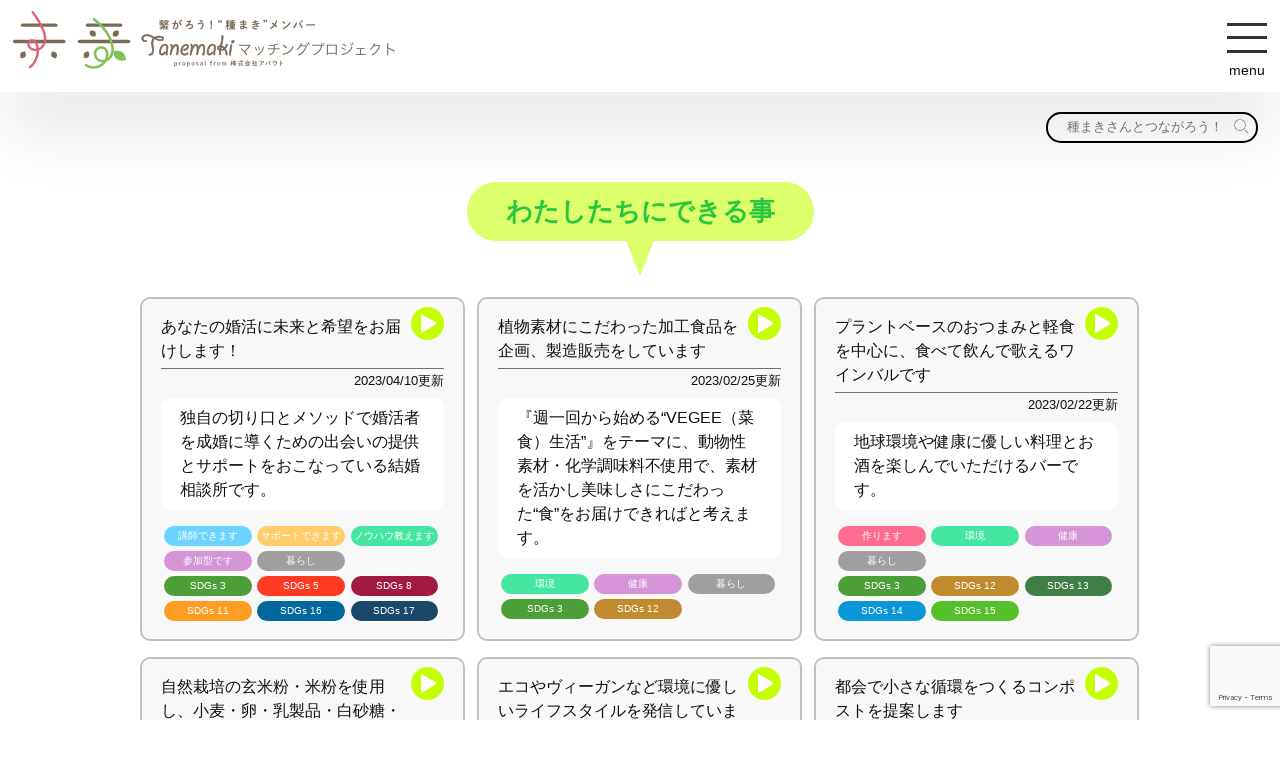

--- FILE ---
content_type: text/html; charset=UTF-8
request_url: https://tanemaki.info/match/life/
body_size: 23264
content:
<!DOCTYPE html>
<html lang="ja">
<head>
<!-- Google tag (gtag.js) -->
<script async src="https://www.googletagmanager.com/gtag/js?id=G-DFNYG20J2L"></script>
<script>
  window.dataLayer = window.dataLayer || [];
  function gtag(){dataLayer.push(arguments);}
  gtag('js', new Date());

  gtag('config', 'G-DFNYG20J2L');
</script>
    <meta charset="UTF-8">
    <meta name="viewport" content="width=device-width, initial-scale=1.0">
	<meta name="Description" content="持続可能な社会をつくるために活動している種まきメンバーを紹介するSDGsのマッチングサイトです。" />
	<meta name="Keywords" content="サステナブル,エコ,SDGs,ウェルネス,サスティナブル" />
	<link rel="shortcut icon" href="https://tanemaki.info/favicon.ico">
    <title>暮らし &#8211; 未来種まきマッチング</title>
<meta name='robots' content='max-image-preview:large' />
<link rel="alternate" type="application/rss+xml" title="未来種まきマッチング &raquo; 暮らし カテゴリーのフィード" href="https://tanemaki.info/match/life/feed/" />
<style id='wp-img-auto-sizes-contain-inline-css' type='text/css'>
img:is([sizes=auto i],[sizes^="auto," i]){contain-intrinsic-size:3000px 1500px}
/*# sourceURL=wp-img-auto-sizes-contain-inline-css */
</style>
<style id='classic-theme-styles-inline-css' type='text/css'>
/*! This file is auto-generated */
.wp-block-button__link{color:#fff;background-color:#32373c;border-radius:9999px;box-shadow:none;text-decoration:none;padding:calc(.667em + 2px) calc(1.333em + 2px);font-size:1.125em}.wp-block-file__button{background:#32373c;color:#fff;text-decoration:none}
/*# sourceURL=/wp-includes/css/classic-themes.min.css */
</style>
<link rel='stylesheet' id='contact-form-7-css' href='https://tanemaki.info/wp-content/plugins/contact-form-7/includes/css/styles.css?ver=6.1.4' type='text/css' media='all' />
<link rel='stylesheet' id='reset-css' href='https://tanemaki.info/wp-content/themes/tanemaki/reset.css' type='text/css' media='all' />
<link rel='stylesheet' id='style-css' href='https://tanemaki.info/wp-content/themes/tanemaki/style.css' type='text/css' media='all' />
<link rel="https://api.w.org/" href="https://tanemaki.info/wp-json/" /><link rel="alternate" title="JSON" type="application/json" href="https://tanemaki.info/wp-json/wp/v2/categories/29" /><style id='global-styles-inline-css' type='text/css'>
:root{--wp--preset--aspect-ratio--square: 1;--wp--preset--aspect-ratio--4-3: 4/3;--wp--preset--aspect-ratio--3-4: 3/4;--wp--preset--aspect-ratio--3-2: 3/2;--wp--preset--aspect-ratio--2-3: 2/3;--wp--preset--aspect-ratio--16-9: 16/9;--wp--preset--aspect-ratio--9-16: 9/16;--wp--preset--color--black: #000000;--wp--preset--color--cyan-bluish-gray: #abb8c3;--wp--preset--color--white: #ffffff;--wp--preset--color--pale-pink: #f78da7;--wp--preset--color--vivid-red: #cf2e2e;--wp--preset--color--luminous-vivid-orange: #ff6900;--wp--preset--color--luminous-vivid-amber: #fcb900;--wp--preset--color--light-green-cyan: #7bdcb5;--wp--preset--color--vivid-green-cyan: #00d084;--wp--preset--color--pale-cyan-blue: #8ed1fc;--wp--preset--color--vivid-cyan-blue: #0693e3;--wp--preset--color--vivid-purple: #9b51e0;--wp--preset--gradient--vivid-cyan-blue-to-vivid-purple: linear-gradient(135deg,rgb(6,147,227) 0%,rgb(155,81,224) 100%);--wp--preset--gradient--light-green-cyan-to-vivid-green-cyan: linear-gradient(135deg,rgb(122,220,180) 0%,rgb(0,208,130) 100%);--wp--preset--gradient--luminous-vivid-amber-to-luminous-vivid-orange: linear-gradient(135deg,rgb(252,185,0) 0%,rgb(255,105,0) 100%);--wp--preset--gradient--luminous-vivid-orange-to-vivid-red: linear-gradient(135deg,rgb(255,105,0) 0%,rgb(207,46,46) 100%);--wp--preset--gradient--very-light-gray-to-cyan-bluish-gray: linear-gradient(135deg,rgb(238,238,238) 0%,rgb(169,184,195) 100%);--wp--preset--gradient--cool-to-warm-spectrum: linear-gradient(135deg,rgb(74,234,220) 0%,rgb(151,120,209) 20%,rgb(207,42,186) 40%,rgb(238,44,130) 60%,rgb(251,105,98) 80%,rgb(254,248,76) 100%);--wp--preset--gradient--blush-light-purple: linear-gradient(135deg,rgb(255,206,236) 0%,rgb(152,150,240) 100%);--wp--preset--gradient--blush-bordeaux: linear-gradient(135deg,rgb(254,205,165) 0%,rgb(254,45,45) 50%,rgb(107,0,62) 100%);--wp--preset--gradient--luminous-dusk: linear-gradient(135deg,rgb(255,203,112) 0%,rgb(199,81,192) 50%,rgb(65,88,208) 100%);--wp--preset--gradient--pale-ocean: linear-gradient(135deg,rgb(255,245,203) 0%,rgb(182,227,212) 50%,rgb(51,167,181) 100%);--wp--preset--gradient--electric-grass: linear-gradient(135deg,rgb(202,248,128) 0%,rgb(113,206,126) 100%);--wp--preset--gradient--midnight: linear-gradient(135deg,rgb(2,3,129) 0%,rgb(40,116,252) 100%);--wp--preset--font-size--small: 13px;--wp--preset--font-size--medium: 20px;--wp--preset--font-size--large: 36px;--wp--preset--font-size--x-large: 42px;--wp--preset--spacing--20: 0.44rem;--wp--preset--spacing--30: 0.67rem;--wp--preset--spacing--40: 1rem;--wp--preset--spacing--50: 1.5rem;--wp--preset--spacing--60: 2.25rem;--wp--preset--spacing--70: 3.38rem;--wp--preset--spacing--80: 5.06rem;--wp--preset--shadow--natural: 6px 6px 9px rgba(0, 0, 0, 0.2);--wp--preset--shadow--deep: 12px 12px 50px rgba(0, 0, 0, 0.4);--wp--preset--shadow--sharp: 6px 6px 0px rgba(0, 0, 0, 0.2);--wp--preset--shadow--outlined: 6px 6px 0px -3px rgb(255, 255, 255), 6px 6px rgb(0, 0, 0);--wp--preset--shadow--crisp: 6px 6px 0px rgb(0, 0, 0);}:where(.is-layout-flex){gap: 0.5em;}:where(.is-layout-grid){gap: 0.5em;}body .is-layout-flex{display: flex;}.is-layout-flex{flex-wrap: wrap;align-items: center;}.is-layout-flex > :is(*, div){margin: 0;}body .is-layout-grid{display: grid;}.is-layout-grid > :is(*, div){margin: 0;}:where(.wp-block-columns.is-layout-flex){gap: 2em;}:where(.wp-block-columns.is-layout-grid){gap: 2em;}:where(.wp-block-post-template.is-layout-flex){gap: 1.25em;}:where(.wp-block-post-template.is-layout-grid){gap: 1.25em;}.has-black-color{color: var(--wp--preset--color--black) !important;}.has-cyan-bluish-gray-color{color: var(--wp--preset--color--cyan-bluish-gray) !important;}.has-white-color{color: var(--wp--preset--color--white) !important;}.has-pale-pink-color{color: var(--wp--preset--color--pale-pink) !important;}.has-vivid-red-color{color: var(--wp--preset--color--vivid-red) !important;}.has-luminous-vivid-orange-color{color: var(--wp--preset--color--luminous-vivid-orange) !important;}.has-luminous-vivid-amber-color{color: var(--wp--preset--color--luminous-vivid-amber) !important;}.has-light-green-cyan-color{color: var(--wp--preset--color--light-green-cyan) !important;}.has-vivid-green-cyan-color{color: var(--wp--preset--color--vivid-green-cyan) !important;}.has-pale-cyan-blue-color{color: var(--wp--preset--color--pale-cyan-blue) !important;}.has-vivid-cyan-blue-color{color: var(--wp--preset--color--vivid-cyan-blue) !important;}.has-vivid-purple-color{color: var(--wp--preset--color--vivid-purple) !important;}.has-black-background-color{background-color: var(--wp--preset--color--black) !important;}.has-cyan-bluish-gray-background-color{background-color: var(--wp--preset--color--cyan-bluish-gray) !important;}.has-white-background-color{background-color: var(--wp--preset--color--white) !important;}.has-pale-pink-background-color{background-color: var(--wp--preset--color--pale-pink) !important;}.has-vivid-red-background-color{background-color: var(--wp--preset--color--vivid-red) !important;}.has-luminous-vivid-orange-background-color{background-color: var(--wp--preset--color--luminous-vivid-orange) !important;}.has-luminous-vivid-amber-background-color{background-color: var(--wp--preset--color--luminous-vivid-amber) !important;}.has-light-green-cyan-background-color{background-color: var(--wp--preset--color--light-green-cyan) !important;}.has-vivid-green-cyan-background-color{background-color: var(--wp--preset--color--vivid-green-cyan) !important;}.has-pale-cyan-blue-background-color{background-color: var(--wp--preset--color--pale-cyan-blue) !important;}.has-vivid-cyan-blue-background-color{background-color: var(--wp--preset--color--vivid-cyan-blue) !important;}.has-vivid-purple-background-color{background-color: var(--wp--preset--color--vivid-purple) !important;}.has-black-border-color{border-color: var(--wp--preset--color--black) !important;}.has-cyan-bluish-gray-border-color{border-color: var(--wp--preset--color--cyan-bluish-gray) !important;}.has-white-border-color{border-color: var(--wp--preset--color--white) !important;}.has-pale-pink-border-color{border-color: var(--wp--preset--color--pale-pink) !important;}.has-vivid-red-border-color{border-color: var(--wp--preset--color--vivid-red) !important;}.has-luminous-vivid-orange-border-color{border-color: var(--wp--preset--color--luminous-vivid-orange) !important;}.has-luminous-vivid-amber-border-color{border-color: var(--wp--preset--color--luminous-vivid-amber) !important;}.has-light-green-cyan-border-color{border-color: var(--wp--preset--color--light-green-cyan) !important;}.has-vivid-green-cyan-border-color{border-color: var(--wp--preset--color--vivid-green-cyan) !important;}.has-pale-cyan-blue-border-color{border-color: var(--wp--preset--color--pale-cyan-blue) !important;}.has-vivid-cyan-blue-border-color{border-color: var(--wp--preset--color--vivid-cyan-blue) !important;}.has-vivid-purple-border-color{border-color: var(--wp--preset--color--vivid-purple) !important;}.has-vivid-cyan-blue-to-vivid-purple-gradient-background{background: var(--wp--preset--gradient--vivid-cyan-blue-to-vivid-purple) !important;}.has-light-green-cyan-to-vivid-green-cyan-gradient-background{background: var(--wp--preset--gradient--light-green-cyan-to-vivid-green-cyan) !important;}.has-luminous-vivid-amber-to-luminous-vivid-orange-gradient-background{background: var(--wp--preset--gradient--luminous-vivid-amber-to-luminous-vivid-orange) !important;}.has-luminous-vivid-orange-to-vivid-red-gradient-background{background: var(--wp--preset--gradient--luminous-vivid-orange-to-vivid-red) !important;}.has-very-light-gray-to-cyan-bluish-gray-gradient-background{background: var(--wp--preset--gradient--very-light-gray-to-cyan-bluish-gray) !important;}.has-cool-to-warm-spectrum-gradient-background{background: var(--wp--preset--gradient--cool-to-warm-spectrum) !important;}.has-blush-light-purple-gradient-background{background: var(--wp--preset--gradient--blush-light-purple) !important;}.has-blush-bordeaux-gradient-background{background: var(--wp--preset--gradient--blush-bordeaux) !important;}.has-luminous-dusk-gradient-background{background: var(--wp--preset--gradient--luminous-dusk) !important;}.has-pale-ocean-gradient-background{background: var(--wp--preset--gradient--pale-ocean) !important;}.has-electric-grass-gradient-background{background: var(--wp--preset--gradient--electric-grass) !important;}.has-midnight-gradient-background{background: var(--wp--preset--gradient--midnight) !important;}.has-small-font-size{font-size: var(--wp--preset--font-size--small) !important;}.has-medium-font-size{font-size: var(--wp--preset--font-size--medium) !important;}.has-large-font-size{font-size: var(--wp--preset--font-size--large) !important;}.has-x-large-font-size{font-size: var(--wp--preset--font-size--x-large) !important;}
/*# sourceURL=global-styles-inline-css */
</style>
</head>
<body data-rsssl=1>
    <header>
        <div class="header-inner">
            <div class="flex title-block">
                <h1><a href="https://tanemaki.info/"><img src="https://tanemaki.info/wp-content/themes/tanemaki/img/logo.png" alt="未来Tanemakiマッチング" width="386" height="58"></a></h1>
                <div class="toggle">
                    <span></span>
                    <span></span>
                    <span></span>
                    <div>menu</div>
                </div>
            </div>
            <div class="header-nav-wrap">
                <div class="flex">
                    <dl class="about">
                        <dt>未来種まきマッチングプロジェクトとは</dt>
                        <dd>
                            <p>持続可能な社会を目指す、人、企業、サービスを繋ぐマッチングプロジェクト。<br>
                            いっしょに種をまいて、2030 年、2050 年にキレイな花を咲かせましょう。</p>
                            <p>日々、アンテナを張りめぐらせていると、 世の中には持続可能な社会をつくろうと活動している 人、企業、サービスがたくさんあることに気づきます。<br>
                            ひとつひとつは小さな活動であっても、 点と点を繋いでいけば少しずつ輪が広がり、やがて社会を変えていく大きな種になると考えました。</p>
                            <p>そこで、“未来 Tanemaki マッチングプロジェクト”。<br>
                            当サイトにエントリーしていただくと、 いっしょに活動する仲間に出会える、活動を人や企業に広げていけるなど
                            “未来 Tanemaki マッチングプロジェクト”が活動を繋ぐお手伝いをします。<br>
                            持続可能な社会をつくるその種を、私たちといっしょに育てていきましょう。</p>
                            <p>まずは 2030 年のゴールを目指して、 持続可能な社会をつくるために活動している種まきメンバーを募集します。</p>
                        </dd>
                    </dl>
                    <nav class="main-nav">
                        <ul>
                            <li><a href="https://tanemaki.info/news/">新着情報</a></li>
                            <li><a href="https://tanemaki.info/member/">出来ること／解決人一覧</a></li>
                            <!--<li><a href="">出来ることダイジェスト／事例紹介</a></li>-->
                            <li><a href="https://tanemaki.info/sdgs17/">SDGs17の目標</a></li>
                            <li><a href="https://tanemaki.info/privacy/">個人情報保護方針</a></li>
                            <li><a href="https://tanemaki.info/siteinfo/">サイトのご利用にあたって</a></li>
                        </ul>
                        <a href="https://tanemaki.info/contact/" class="contact-link">種まきメンバー大募集</a>
                    </nav>
                </div>
                



            </div>
        </div>
    </header>
    <main class="page result">
        <div class="search">
    <form method="get" id="searchform" action="https://tanemaki.info">
        <input type="text" name="s" id="s" placeholder="種まきさんとつながろう！"/>
        <button type="submit"><img src="https://tanemaki.info/wp-content/themes/tanemaki/img/search.png" alt=""></button>
    </form>
</div>
        <div class="page-inner">
        <h2><span>わたしたちにできる事</span></h2>
        <div class="result-wrap">
            
                
            <a href="https://tanemaki.info/%e3%81%82%e3%81%aa%e3%81%9f%e3%81%ae%e5%a9%9a%e6%b4%bb%e3%81%ab%e6%9c%aa%e6%9d%a5%e3%81%a8%e5%b8%8c%e6%9c%9b%e3%82%92%e3%81%8a%e5%b1%8a%e3%81%91%e3%81%97%e3%81%be%e3%81%99%ef%bc%81/" class="result-link"> 
                <div class="result-list">
                    <h3>
                        <div>あなたの婚活に未来と希望をお届けします！</div>
                        <span></span>
                    </h3>
                    <div class="date">2023/04/10更新</div>
                    <p class="excerpt">
                        独自の切り口とメソッドで婚活者を成婚に導くための出会いの提供とサポートをおこなっている結婚相談所です。                    </p>
                    <ul class="tag">
                                                <li class="cate_02">講師できます</li>                        <li class="cate_03">サポートできます</li>                        <li class="cate_04">ノウハウ教えます</li>                        <li class="cate_05">参加型です</li>
                                                                                                                                                <li class="cate_06">暮らし</li>                    </ul>
                    <ul class="tag sdgs-tag">
                                                                        <li class="cate_sdgs_03">SDGs 3</li>                                                <li class="cate_sdgs_05">SDGs 5</li>                                                                        <li class="cate_sdgs_08">SDGs 8</li>                                                                        <li class="cate_sdgs_11">SDGs 11</li>                                                                                                                        <li class="cate_sdgs_16">SDGs 16</li>                        <li class="cate_sdgs_17">SDGs 17</li>                    </ul>
                </div>
            </a>

        
            <a href="https://tanemaki.info/%e6%a4%8d%e7%89%a9%e7%b4%a0%e6%9d%90%e3%81%ab%e3%81%93%e3%81%a0%e3%82%8f%e3%81%a3%e3%81%9f%e5%8a%a0%e5%b7%a5%e9%a3%9f%e5%93%81%e3%82%92%e4%bc%81%e7%94%bb%e3%80%81%e8%a3%bd%e9%80%a0%e8%b2%a9%e5%a3%b2/" class="result-link"> 
                <div class="result-list">
                    <h3>
                        <div>植物素材にこだわった加工食品を企画、製造販売をしています</div>
                        <span></span>
                    </h3>
                    <div class="date">2023/02/25更新</div>
                    <p class="excerpt">
                        『週一回から始める“VEGEE（菜食）生活”』をテーマに、動物性素材・化学調味料不使用で、素材を活かし美味しさにこだわった“食”をお届けできればと考えます。                    </p>
                    <ul class="tag">
                                                                                                                        
                                                                                                <li class="cate_04">環境</li>                        <li class="cate_05">健康</li>                        <li class="cate_06">暮らし</li>                    </ul>
                    <ul class="tag sdgs-tag">
                                                                        <li class="cate_sdgs_03">SDGs 3</li>                                                                                                                                                                                                                        <li class="cate_sdgs_12">SDGs 12</li>                                                                                                                                            </ul>
                </div>
            </a>

        
            <a href="https://tanemaki.info/%e3%83%97%e3%83%a9%e3%83%b3%e3%83%88%e3%83%99%e3%83%bc%e3%82%b9%e3%81%ae%e3%81%8a%e3%81%a4%e3%81%be%e3%81%bf%e3%81%a8%e8%bb%bd%e9%a3%9f%e3%82%92%e4%b8%ad%e5%bf%83%e3%81%ab%e3%80%81%e9%a3%9f%e3%81%b9/" class="result-link"> 
                <div class="result-list">
                    <h3>
                        <div>プラントベースのおつまみと軽食を中心に、食べて飲んで歌えるワインバルです</div>
                        <span></span>
                    </h3>
                    <div class="date">2023/02/22更新</div>
                    <p class="excerpt">
                        地球環境や健康に優しい料理とお酒を楽しんでいただけるバーです。                    </p>
                    <ul class="tag">
                        <li class="cate_01">作ります</li>                                                                                                
                                                                                                <li class="cate_04">環境</li>                        <li class="cate_05">健康</li>                        <li class="cate_06">暮らし</li>                    </ul>
                    <ul class="tag sdgs-tag">
                                                                        <li class="cate_sdgs_03">SDGs 3</li>                                                                                                                                                                                                                        <li class="cate_sdgs_12">SDGs 12</li>                        <li class="cate_sdgs_13">SDGs 13</li>                        <li class="cate_sdgs_14">SDGs 14</li>                        <li class="cate_sdgs_15">SDGs 15</li>                                                                    </ul>
                </div>
            </a>

        
            <a href="https://tanemaki.info/%e8%87%aa%e7%84%b6%e6%a0%bd%e5%9f%b9%e3%81%ae%e7%8e%84%e7%b1%b3%e7%b2%89%e3%83%bb%e7%b1%b3%e7%b2%89%e3%82%92%e4%bd%bf%e7%94%a8%e3%81%97%e3%80%81%e5%b0%8f%e9%ba%a6%e3%83%bb%e5%8d%b5%e3%83%bb%e4%b9%b3/" class="result-link"> 
                <div class="result-list">
                    <h3>
                        <div>自然栽培の玄米粉・米粉を使用し、小麦・卵・乳製品・白砂糖・動物性不使用のおやつを作ってます</div>
                        <span></span>
                    </h3>
                    <div class="date">更新</div>
                    <p class="excerpt">
                        自然栽培の玄米粉・米粉を使用した身体にやさしく毎日の暮らしに寄り添えるお菓子をお届けしています。                    </p>
                    <ul class="tag">
                        <li class="cate_01">作ります</li>                                                                                                
                                                                                                <li class="cate_04">環境</li>                        <li class="cate_05">健康</li>                        <li class="cate_06">暮らし</li>                    </ul>
                    <ul class="tag sdgs-tag">
                                                                        <li class="cate_sdgs_03">SDGs 3</li>                                                                                                                                                                                                                        <li class="cate_sdgs_12">SDGs 12</li>                        <li class="cate_sdgs_13">SDGs 13</li>                        <li class="cate_sdgs_14">SDGs 14</li>                        <li class="cate_sdgs_15">SDGs 15</li>                                                                    </ul>
                </div>
            </a>

        
            <a href="https://tanemaki.info/%e3%82%a8%e3%82%b3%e3%82%84%e3%83%b4%e3%82%a3%e3%83%bc%e3%82%ac%e3%83%b3%e3%81%aa%e3%81%a9%e7%92%b0%e5%a2%83%e3%81%ab%e5%84%aa%e3%81%97%e3%81%84%e3%83%a9%e3%82%a4%e3%83%95%e3%82%b9%e3%82%bf%e3%82%a4/" class="result-link"> 
                <div class="result-list">
                    <h3>
                        <div>エコやヴィーガンなど環境に優しいライフスタイルを発信しています</div>
                        <span></span>
                    </h3>
                    <div class="date">更新</div>
                    <p class="excerpt">
                        Veganレストラン・ファッション・コスメや環境に優しいエコアイテムの情報をSNSで発信。大阪ミナミで毎月定期的に"CityClean"活動を開催しています。                    </p>
                    <ul class="tag">
                                                                        <li class="cate_03">サポートできます</li>                                                
                                                                                                <li class="cate_04">環境</li>                        <li class="cate_05">健康</li>                        <li class="cate_06">暮らし</li>                    </ul>
                    <ul class="tag sdgs-tag">
                        <li class="cate_sdgs_01">SDGs 1</li>                        <li class="cate_sdgs_02">SDGs 2</li>                        <li class="cate_sdgs_03">SDGs 3</li>                        <li class="cate_sdgs_04">SDG 4</li>                        <li class="cate_sdgs_05">SDGs 5</li>                        <li class="cate_sdgs_06">SDGs 6</li>                        <li class="cate_sdgs_07">SDGs 7</li>                        <li class="cate_sdgs_08">SDGs 8</li>                        <li class="cate_sdgs_09">SDGs 9</li>                        <li class="cate_sdgs_10">SDGs 10</li>                        <li class="cate_sdgs_11">SDGs 11</li>                        <li class="cate_sdgs_12">SDGs 12</li>                        <li class="cate_sdgs_13">SDGs 13</li>                        <li class="cate_sdgs_14">SDGs 14</li>                        <li class="cate_sdgs_15">SDGs 15</li>                        <li class="cate_sdgs_16">SDGs 16</li>                        <li class="cate_sdgs_17">SDGs 17</li>                    </ul>
                </div>
            </a>

        
            <a href="https://tanemaki.info/%e9%83%bd%e4%bc%9a%e3%81%a7%e5%b0%8f%e3%81%95%e3%81%aa%e5%be%aa%e7%92%b0%e3%82%92%e3%81%a4%e3%81%8f%e3%82%8b%e3%82%b3%e3%83%b3%e3%83%9d%e3%82%b9%e3%83%88%e3%82%92%e6%8f%90%e6%a1%88%e3%81%97%e3%81%be/" class="result-link"> 
                <div class="result-list">
                    <h3>
                        <div>都会で小さな循環をつくるコンポストを提案します</div>
                        <span></span>
                    </h3>
                    <div class="date">2023/02/18更新</div>
                    <p class="excerpt">
                        持続可能な食循環をつくる都市型コンポストキットの販売をしています。                    </p>
                    <ul class="tag">
                                                                        <li class="cate_03">サポートできます</li>                        <li class="cate_04">ノウハウ教えます</li>                        <li class="cate_05">参加型です</li>
                                                                                                <li class="cate_04">環境</li>                                                <li class="cate_06">暮らし</li>                    </ul>
                    <ul class="tag sdgs-tag">
                                                                        <li class="cate_sdgs_03">SDGs 3</li>                                                                                                                                                                                                <li class="cate_sdgs_11">SDGs 11</li>                        <li class="cate_sdgs_12">SDGs 12</li>                        <li class="cate_sdgs_13">SDGs 13</li>                        <li class="cate_sdgs_14">SDGs 14</li>                        <li class="cate_sdgs_15">SDGs 15</li>                                                                    </ul>
                </div>
            </a>

        
            <a href="https://tanemaki.info/%e8%b2%b7%e3%81%84%e7%89%a9%e3%82%82%e3%80%81%e9%a3%9f%e4%ba%8b%e3%82%82%e3%80%81%e6%97%85%e3%81%99%e3%82%8b%e3%81%93%e3%81%a8%e3%81%ab%e3%82%82%e3%82%a8%e3%82%b7%e3%82%ab%e3%83%ab%e3%81%aa%e9%81%b8/" class="result-link"> 
                <div class="result-list">
                    <h3>
                        <div>買い物も、食事も、旅することにもエシカルな選択を</div>
                        <span></span>
                    </h3>
                    <div class="date">2023/02/17更新</div>
                    <p class="excerpt">
                        1階はゴミを出さない量り売りと地球に優しいプラントベースのカフェバー、2階にエシカルな暮らしを体験できるゲストハウスを併設したエシカル複合施設を運営しています。                    </p>
                    <ul class="tag">
                                                                                                                        <li class="cate_05">参加型です</li>
                                                                                                <li class="cate_04">環境</li>                        <li class="cate_05">健康</li>                        <li class="cate_06">暮らし</li>                    </ul>
                    <ul class="tag sdgs-tag">
                        <li class="cate_sdgs_01">SDGs 1</li>                        <li class="cate_sdgs_02">SDGs 2</li>                        <li class="cate_sdgs_03">SDGs 3</li>                                                                                                <li class="cate_sdgs_07">SDGs 7</li>                                                                                                <li class="cate_sdgs_11">SDGs 11</li>                        <li class="cate_sdgs_12">SDGs 12</li>                        <li class="cate_sdgs_13">SDGs 13</li>                        <li class="cate_sdgs_14">SDGs 14</li>                        <li class="cate_sdgs_15">SDGs 15</li>                        <li class="cate_sdgs_16">SDGs 16</li>                                            </ul>
                </div>
            </a>

        
            <a href="https://tanemaki.info/634-2/" class="result-link"> 
                <div class="result-list">
                    <h3>
                        <div>大和伝統野菜、西洋野菜、ハーブなど少量多品目の野菜を生産しています</div>
                        <span></span>
                    </h3>
                    <div class="date">更新</div>
                    <p class="excerpt">
                        大和伝統野菜、西洋野菜、ハーブなど少量多品目の野菜を生産している農園です。                    </p>
                    <ul class="tag">
                        <li class="cate_01">作ります</li>                                                <li class="cate_03">サポートできます</li>                        <li class="cate_04">ノウハウ教えます</li>                        <li class="cate_05">参加型です</li>
                                                <li class="cate_02">教育</li>                        <li class="cate_03">子育て</li>                        <li class="cate_04">環境</li>                        <li class="cate_05">健康</li>                        <li class="cate_06">暮らし</li>                    </ul>
                    <ul class="tag sdgs-tag">
                        <li class="cate_sdgs_01">SDGs 1</li>                        <li class="cate_sdgs_02">SDGs 2</li>                        <li class="cate_sdgs_03">SDGs 3</li>                        <li class="cate_sdgs_04">SDG 4</li>                        <li class="cate_sdgs_05">SDGs 5</li>                                                                        <li class="cate_sdgs_08">SDGs 8</li>                        <li class="cate_sdgs_09">SDGs 9</li>                                                <li class="cate_sdgs_11">SDGs 11</li>                        <li class="cate_sdgs_12">SDGs 12</li>                                                                        <li class="cate_sdgs_15">SDGs 15</li>                                                <li class="cate_sdgs_17">SDGs 17</li>                    </ul>
                </div>
            </a>

        
            <a href="https://tanemaki.info/%e3%82%b3%e3%83%bc%e3%83%81%e3%83%b3%e3%82%b0%e3%83%bb%e3%83%9e%e3%82%a4%e3%83%b3%e3%83%89%e3%83%95%e3%83%ab%e3%83%8d%e3%82%b9%e8%ac%9b%e5%ba%a7%e3%82%92%e9%80%9a%e3%81%97%e3%81%a6%e4%b8%80%e4%ba%ba/" class="result-link"> 
                <div class="result-list">
                    <h3>
                        <div>コーチング・マインドフルネス講座を通して一人一人の人生が輝くお手伝いをさせて頂いてます</div>
                        <span></span>
                    </h3>
                    <div class="date">更新</div>
                    <p class="excerpt">
                        環境活動やヴィーガンというライフスタイルをしながら、パーソナルライフコーチングを行なっています。                    </p>
                    <ul class="tag">
                                                <li class="cate_02">講師できます</li>                        <li class="cate_03">サポートできます</li>                        <li class="cate_04">ノウハウ教えます</li>                        <li class="cate_05">参加型です</li>
                                                <li class="cate_02">教育</li>                        <li class="cate_03">子育て</li>                        <li class="cate_04">環境</li>                        <li class="cate_05">健康</li>                        <li class="cate_06">暮らし</li>                    </ul>
                    <ul class="tag sdgs-tag">
                        <li class="cate_sdgs_01">SDGs 1</li>                        <li class="cate_sdgs_02">SDGs 2</li>                        <li class="cate_sdgs_03">SDGs 3</li>                        <li class="cate_sdgs_04">SDG 4</li>                        <li class="cate_sdgs_05">SDGs 5</li>                        <li class="cate_sdgs_06">SDGs 6</li>                        <li class="cate_sdgs_07">SDGs 7</li>                        <li class="cate_sdgs_08">SDGs 8</li>                        <li class="cate_sdgs_09">SDGs 9</li>                        <li class="cate_sdgs_10">SDGs 10</li>                        <li class="cate_sdgs_11">SDGs 11</li>                        <li class="cate_sdgs_12">SDGs 12</li>                        <li class="cate_sdgs_13">SDGs 13</li>                        <li class="cate_sdgs_14">SDGs 14</li>                        <li class="cate_sdgs_15">SDGs 15</li>                        <li class="cate_sdgs_16">SDGs 16</li>                        <li class="cate_sdgs_17">SDGs 17</li>                    </ul>
                </div>
            </a>

        
            <a href="https://tanemaki.info/%e3%82%b9%e3%83%8e%e3%83%bc%e3%82%b3%e3%83%9f%e3%83%a5%e3%83%8b%e3%83%86%e3%82%a3%e7%99%ba%e3%81%ae%e8%84%b1%e7%82%ad%e7%b4%a0%e7%a4%be%e4%bc%9a%e3%81%ae%e5%ae%9f%e7%8f%be%e3%81%a8%e3%81%84%e3%81%86/" class="result-link"> 
                <div class="result-list">
                    <h3>
                        <div>スノーコミュニティ発の脱炭素社会の実現というビジョンに向かって様々な取り組みを行っています</div>
                        <span></span>
                    </h3>
                    <div class="date">更新</div>
                    <p class="excerpt">
                        「アウトドア アクティビティに情熱を注ぎ、そのフィールドやライフスタイルを気候変動から守るために行動する仲間たちの力となる」をミッションに掲げ、スキーヤー／スノーボーダーとともに気候変動問題に取り組んでいます。                    </p>
                    <ul class="tag">
                                                                        <li class="cate_03">サポートできます</li>                        <li class="cate_04">ノウハウ教えます</li>                        <li class="cate_05">参加型です</li>
                                                <li class="cate_02">教育</li>                                                <li class="cate_04">環境</li>                                                <li class="cate_06">暮らし</li>                    </ul>
                    <ul class="tag sdgs-tag">
                                                                                                                                                                                                                                                                                                                        <li class="cate_sdgs_13">SDGs 13</li>                        <li class="cate_sdgs_14">SDGs 14</li>                        <li class="cate_sdgs_15">SDGs 15</li>                                                                    </ul>
                </div>
            </a>

        
            <a href="https://tanemaki.info/%e3%82%a2%e3%83%a1%e3%83%aa%e3%82%ab%e3%81%ae%e8%be%b2%e5%8b%99%e7%9c%81%e8%aa%8d%e5%ae%9a%e3%81%ae%e3%82%aa%e3%83%bc%e3%82%ac%e3%83%8b%e3%83%83%e3%82%af%e3%83%8f%e3%83%bc%e3%83%96%e3%80%81%e6%a4%8d/" class="result-link"> 
                <div class="result-list">
                    <h3>
                        <div>アメリカの農務省認定のオーガニックハーブ、植物オイルを原料とした天然成分の手作り石けんをお届けします</div>
                        <span></span>
                    </h3>
                    <div class="date">更新</div>
                    <p class="excerpt">
                        アメリカの農務省認定のオーガニックハーブ、植物オイルを原料としました天然成分の手作り石けんを、日本の皆様にご紹介しております。                    </p>
                    <ul class="tag">
                                                                                                                        
                                                                                                <li class="cate_04">環境</li>                        <li class="cate_05">健康</li>                        <li class="cate_06">暮らし</li>                    </ul>
                    <ul class="tag sdgs-tag">
                                                                        <li class="cate_sdgs_03">SDGs 3</li>                                                                                                                                                                                                                        <li class="cate_sdgs_12">SDGs 12</li>                        <li class="cate_sdgs_13">SDGs 13</li>                        <li class="cate_sdgs_14">SDGs 14</li>                        <li class="cate_sdgs_15">SDGs 15</li>                                                                    </ul>
                </div>
            </a>

        
            <a href="https://tanemaki.info/%e9%9d%92%e6%a3%ae%e3%83%92%e3%83%90%e3%82%92%e4%bd%bf%e3%81%a3%e3%81%9f%e9%9b%91%e8%b2%a8%e3%81%aa%e3%81%a9%e3%81%ae%e8%b2%a9%e5%a3%b2%e3%82%92%e3%81%97%e3%81%a6%e3%81%84%e3%81%be%e3%81%99/" class="result-link"> 
                <div class="result-list">
                    <h3>
                        <div>青森ヒバを使った雑貨などの販売をしています</div>
                        <span></span>
                    </h3>
                    <div class="date">2023/02/15更新</div>
                    <p class="excerpt">
                        青森ヒバを使った雑貨などの販売を百貨店の催事やイベント出店、オンラインショップなどで行っております。青森ヒバの魅力をみなさんに届けていきます。                    </p>
                    <ul class="tag">
                                                                                                                        
                                                                                                <li class="cate_04">環境</li>                                                <li class="cate_06">暮らし</li>                    </ul>
                    <ul class="tag sdgs-tag">
                                                                                                                                                                                                                                                                                                <li class="cate_sdgs_12">SDGs 12</li>                                                                        <li class="cate_sdgs_15">SDGs 15</li>                                                                    </ul>
                </div>
            </a>

        
            <a href="https://tanemaki.info/%e3%81%82%e3%81%aa%e3%81%9f%e3%81%a8%e9%a3%9f%e3%82%92%e7%b5%90%e3%81%b3%e4%bb%98%e3%81%91%e3%82%8b%e9%a3%9f%e3%82%b3%e3%83%8d%e3%82%af%e3%83%88%e3%83%8a%e3%83%93%e3%82%b2%e3%83%bc%e3%82%bf%e3%83%bc/" class="result-link"> 
                <div class="result-list">
                    <h3>
                        <div>あなたと食を結び付ける食コネクトナビゲーター</div>
                        <span></span>
                    </h3>
                    <div class="date">更新</div>
                    <p class="excerpt">
                        環境・健康・食を軸にセミナー、健康料理塾、カウンセリング等の活動させていただいてます。健康と安心を食から作り、遺伝子×今のあなたの心と身体に合う薬膳料理をお届けします。                    </p>
                    <ul class="tag">
                        <li class="cate_01">作ります</li>                        <li class="cate_02">講師できます</li>                        <li class="cate_03">サポートできます</li>                        <li class="cate_04">ノウハウ教えます</li>                        <li class="cate_05">参加型です</li>
                                                <li class="cate_02">教育</li>                        <li class="cate_03">子育て</li>                        <li class="cate_04">環境</li>                        <li class="cate_05">健康</li>                        <li class="cate_06">暮らし</li>                    </ul>
                    <ul class="tag sdgs-tag">
                                                                        <li class="cate_sdgs_03">SDGs 3</li>                        <li class="cate_sdgs_04">SDG 4</li>                                                                                                                                                <li class="cate_sdgs_10">SDGs 10</li>                        <li class="cate_sdgs_11">SDGs 11</li>                                                <li class="cate_sdgs_13">SDGs 13</li>                        <li class="cate_sdgs_14">SDGs 14</li>                        <li class="cate_sdgs_15">SDGs 15</li>                                                                    </ul>
                </div>
            </a>

        
            <a href="https://tanemaki.info/%e5%a4%a7%e9%98%aa%e6%a2%85%e7%94%b0%e3%81%8b%e3%82%89%e3%80%8c%e3%81%8a%e3%81%84%e3%81%97%e3%81%84%e3%80%8d%e3%82%92%e3%81%8a%e5%b1%8a%e3%81%91%ef%bc%81-sdgs%e3%82%ad%e3%83%83%e3%83%81%e3%83%b3/" class="result-link"> 
                <div class="result-list">
                    <h3>
                        <div>大阪梅田から「おいしい」をお届け！ SDGsキッチンカー</div>
                        <span></span>
                    </h3>
                    <div class="date">更新</div>
                    <p class="excerpt">
                        ヴィーガン料理、ヴィーガンスイーツの提供を通じて、地球にも身体にも優しいエシカル消費を発信していきます。                    </p>
                    <ul class="tag">
                        <li class="cate_01">作ります</li>                                                                                                
                                                                                                <li class="cate_04">環境</li>                        <li class="cate_05">健康</li>                        <li class="cate_06">暮らし</li>                    </ul>
                    <ul class="tag sdgs-tag">
                                                                        <li class="cate_sdgs_03">SDGs 3</li>                                                                                                                                                                        <li class="cate_sdgs_10">SDGs 10</li>                                                                        <li class="cate_sdgs_13">SDGs 13</li>                        <li class="cate_sdgs_14">SDGs 14</li>                        <li class="cate_sdgs_15">SDGs 15</li>                                                                    </ul>
                </div>
            </a>

        
            <a href="https://tanemaki.info/%e9%9a%9c%e5%ae%b3%e7%a6%8f%e7%a5%89%e3%82%92%e3%82%82%e3%81%a3%e3%81%a8%e8%ba%ab%e8%bf%91%e3%81%ab%ef%bc%81%e3%83%90%e3%83%aa%e3%82%a2%e3%83%95%e3%83%aa%e3%83%bc%e6%83%85%e5%a0%b1%e3%82%b5%e3%82%a4/" class="result-link"> 
                <div class="result-list">
                    <h3>
                        <div>障害福祉をもっと身近に！バリアフリー情報サイトの運営をしています</div>
                        <span></span>
                    </h3>
                    <div class="date">更新</div>
                    <p class="excerpt">
                        車椅子ユーザーになったことで気づいた、外の世界を楽しむために必要な情報を発信しています。                    </p>
                    <ul class="tag">
                                                                                                                        
                        <li class="cate_01">福祉</li>                                                                                                                        <li class="cate_06">暮らし</li>                    </ul>
                    <ul class="tag sdgs-tag">
                                                                        <li class="cate_sdgs_03">SDGs 3</li>                                                                                                                                                                        <li class="cate_sdgs_10">SDGs 10</li>                                                                                                                                                                                            </ul>
                </div>
            </a>

        
            <a href="https://tanemaki.info/%e9%9a%9c%e5%ae%b3%e8%80%85%e9%9b%87%e7%94%a8%e7%8e%876%e9%81%94%e6%88%90%e3%80%81%e4%ba%ba%e9%96%93%e7%9a%84%e3%83%90%e3%83%aa%e3%82%a2%e3%83%95%e3%83%aa%e3%83%bc%e7%92%b0%e5%a2%83%e3%81%ae100/" class="result-link"> 
                <div class="result-list">
                    <h3>
                        <div>障害者雇用率6%達成、人間的バリアフリー環境の100年続く企業を目指します</div>
                        <span></span>
                    </h3>
                    <div class="date">2023/02/13更新</div>
                    <p class="excerpt">
                        飲食店事業のほか、「イーデリ」という食の支援で命を繋ぐサブスクリプションサービスの企画・開発・運営を行っています。あなたと飲食店、そして日本のどこかで困っている人達が、食を通じて繋がるプロジェクトです。<br />
                    </p>
                    <ul class="tag">
                                                                        <li class="cate_03">サポートできます</li>                                                <li class="cate_05">参加型です</li>
                        <li class="cate_01">福祉</li>                                                                                                                        <li class="cate_06">暮らし</li>                    </ul>
                    <ul class="tag sdgs-tag">
                        <li class="cate_sdgs_01">SDGs 1</li>                        <li class="cate_sdgs_02">SDGs 2</li>                        <li class="cate_sdgs_03">SDGs 3</li>                                                                                                                        <li class="cate_sdgs_08">SDGs 8</li>                                                <li class="cate_sdgs_10">SDGs 10</li>                                                                                                                                                                                            </ul>
                </div>
            </a>

        
            <a href="https://tanemaki.info/%e3%83%aa%e3%82%b5%e3%82%a4%e3%82%af%e3%83%ab%e3%83%bb%e3%83%aa%e3%83%a1%e3%82%a4%e3%82%af%e3%83%bb%e3%82%a2%e3%83%b3%e3%83%86%e3%82%a3%e3%83%bc%e3%82%af%e3%82%92%e8%9e%8d%e5%90%88%e3%81%95%e3%81%9b/" class="result-link"> 
                <div class="result-list">
                    <h3>
                        <div>リサイクル・リメイク・アンティークを融合させた資源循環型アップサイクルショップ</div>
                        <span></span>
                    </h3>
                    <div class="date">更新</div>
                    <p class="excerpt">
                        リサイクル・リメイク・アンティークを融合させたこれまでにない資源循環型アップサイクルショップ。<br />
またアップサイクルの観点からイベントや提携企業を交え、衣・食・住をトータルにサポートします。                    </p>
                    <ul class="tag">
                        <li class="cate_01">作ります</li>                                                <li class="cate_03">サポートできます</li>                                                <li class="cate_05">参加型です</li>
                                                                                                <li class="cate_04">環境</li>                                                <li class="cate_06">暮らし</li>                    </ul>
                    <ul class="tag sdgs-tag">
                                                                                                                                                                                                                                                                                                <li class="cate_sdgs_12">SDGs 12</li>                        <li class="cate_sdgs_13">SDGs 13</li>                                                <li class="cate_sdgs_15">SDGs 15</li>                                                                    </ul>
                </div>
            </a>

        
            <a href="https://tanemaki.info/%e4%b8%80%e4%ba%ba%e4%b8%80%e4%ba%ba%e3%81%ae%e7%9d%80%e3%82%84%e3%81%99%e3%81%95%e3%82%92%e5%b0%8a%e9%87%8d%e3%81%97%e3%81%a6%e6%9c%8d%e3%82%92%e3%81%8a%e7%9b%b4%e3%81%97%e8%87%b4%e3%81%97%e3%81%be/" class="result-link"> 
                <div class="result-list">
                    <h3>
                        <div>一人一人の着やすさを尊重して服をお直し致します</div>
                        <span></span>
                    </h3>
                    <div class="date">更新</div>
                    <p class="excerpt">
                        身体の不自由に合わせて「既製服を着やすくするお直し」を、気軽に、気やすく依頼できるオンラインサービスの企画・開発・運営を行っています。一人一人の着やすさを尊重してお直し致します。                    </p>
                    <ul class="tag">
                                                                        <li class="cate_03">サポートできます</li>                                                
                        <li class="cate_01">福祉</li>                                                                                                                        <li class="cate_06">暮らし</li>                    </ul>
                    <ul class="tag sdgs-tag">
                                                                        <li class="cate_sdgs_03">SDGs 3</li>                                                                                                                                                                                                                                                                                                                                                                    </ul>
                </div>
            </a>

        
            <a href="https://tanemaki.info/%e5%9c%b0%e7%90%83%e3%81%ab%e3%82%84%e3%81%95%e3%81%97%e3%81%84%e3%82%aa%e3%82%b7%e3%83%a3%e3%83%ac%e5%b1%8b%e3%81%95%e3%82%93/" class="result-link"> 
                <div class="result-list">
                    <h3>
                        <div>地球にやさしいオシャレ屋さん</div>
                        <span></span>
                    </h3>
                    <div class="date">更新</div>
                    <p class="excerpt">
                        捨てられるものを材料にものづくりするアップサイクルブランドです。「こんなもの作ってほしい」等、どうぞご相談ください。オーダーメイドで一生ものを﻿お作りし、お直しもします。                    </p>
                    <ul class="tag">
                        <li class="cate_01">作ります</li>                                                                                                
                                                                                                <li class="cate_04">環境</li>                                                <li class="cate_06">暮らし</li>                    </ul>
                    <ul class="tag sdgs-tag">
                                                                                                                                                                                                                                                                                                <li class="cate_sdgs_12">SDGs 12</li>                        <li class="cate_sdgs_13">SDGs 13</li>                        <li class="cate_sdgs_14">SDGs 14</li>                        <li class="cate_sdgs_15">SDGs 15</li>                                                                    </ul>
                </div>
            </a>

        
            <a href="https://tanemaki.info/%e3%82%b5%e3%82%b9%e3%83%86%e3%83%8a%e3%83%96%e3%83%ab%e3%81%aa%e6%9c%aa%e6%9d%a5%e3%81%ae%e3%83%a9%e3%82%a4%e3%83%95%e3%82%b9%e3%82%bf%e3%82%a4%e3%83%ab%e3%82%92%e3%81%bf%e3%82%93%e3%81%aa%e3%81%a7/" class="result-link"> 
                <div class="result-list">
                    <h3>
                        <div>サステナブルな未来のライフスタイルをみんなで考えたい</div>
                        <span></span>
                    </h3>
                    <div class="date">更新</div>
                    <p class="excerpt">
                        多岐にわたるテーマのサステナビリティプロジェクトを、あらゆる組織、チームの人たちと、柔軟にプロジェクトを組み、実行しています。ヴィーガン料理のオンライン講座やゴミ拾い活動など様々なイベントも開催します。                    </p>
                    <ul class="tag">
                        <li class="cate_01">作ります</li>                        <li class="cate_02">講師できます</li>                        <li class="cate_03">サポートできます</li>                                                <li class="cate_05">参加型です</li>
                                                                                                <li class="cate_04">環境</li>                        <li class="cate_05">健康</li>                        <li class="cate_06">暮らし</li>                    </ul>
                    <ul class="tag sdgs-tag">
                                                <li class="cate_sdgs_02">SDGs 2</li>                        <li class="cate_sdgs_03">SDGs 3</li>                                                                                                                                                                                                                        <li class="cate_sdgs_12">SDGs 12</li>                        <li class="cate_sdgs_13">SDGs 13</li>                        <li class="cate_sdgs_14">SDGs 14</li>                        <li class="cate_sdgs_15">SDGs 15</li>                                                                    </ul>
                </div>
            </a>

        
            <a href="https://tanemaki.info/%e8%87%aa%e5%b7%b1%e6%8e%a2%e6%b1%82%e3%83%95%e3%82%a1%e3%82%b7%e3%83%aa%e3%83%86%e3%83%bc%e3%82%bf%e3%83%bc/" class="result-link"> 
                <div class="result-list">
                    <h3>
                        <div>自己探求ファシリテーター</div>
                        <span></span>
                    </h3>
                    <div class="date">更新</div>
                    <p class="excerpt">
                        自分が整うことで、子育て、人間関係、お仕事をもっと楽にしたい人のための講座＆セッションしています。出張講座やワークショップのご依頼も承ります。                    </p>
                    <ul class="tag">
                                                <li class="cate_02">講師できます</li>                        <li class="cate_03">サポートできます</li>                                                <li class="cate_05">参加型です</li>
                                                <li class="cate_02">教育</li>                        <li class="cate_03">子育て</li>                                                                        <li class="cate_06">暮らし</li>                    </ul>
                    <ul class="tag sdgs-tag">
                                                                        <li class="cate_sdgs_03">SDGs 3</li>                                                <li class="cate_sdgs_05">SDGs 5</li>                                                                                                                                                                                                                                                                                                                    </ul>
                </div>
            </a>

        
            <a href="https://tanemaki.info/%e3%80%9d%e6%b8%a1%e3%81%97%e3%81%a6%e5%96%9c%e3%81%b0%e3%82%8c%e3%80%9f%e3%80%9d%e3%82%82%e3%82%89%e3%81%a3%e3%81%a6%e3%81%86%e3%82%8c%e3%81%97%e3%81%84%e3%80%9f%e3%81%99%e3%81%90%e3%81%ab%e4%bd%bf/" class="result-link"> 
                <div class="result-list">
                    <h3>
                        <div>〝渡して喜ばれ〟〝もらってうれしい〟すぐに使えるタオルを製造・販売しています</div>
                        <span></span>
                    </h3>
                    <div class="date">更新</div>
                    <p class="excerpt">
                        袋織タオル・オリジナル・名前入タオルの企画・製造・販売。イベントや販促用の粗品やオリジナルタオルの企画・製作も承っております。                    </p>
                    <ul class="tag">
                        <li class="cate_01">作ります</li>                                                                                                
                                                                                                <li class="cate_04">環境</li>                                                <li class="cate_06">暮らし</li>                    </ul>
                    <ul class="tag sdgs-tag">
                                                                                                                                                                                                                        <li class="cate_sdgs_09">SDGs 9</li>                                                                        <li class="cate_sdgs_12">SDGs 12</li>                                                                                                                                            </ul>
                </div>
            </a>

        
            <a href="https://tanemaki.info/%e3%82%88%e3%82%8a%e3%83%8a%e3%83%81%e3%83%a5%e3%83%a9%e3%83%ab%e3%80%81%e3%82%88%e3%82%8a%e3%82%aa%e3%83%bc%e3%82%ac%e3%83%8b%e3%83%83%e3%82%af%e3%81%aa%e3%83%a9%e3%82%a4%e3%83%95%e3%82%b9%e3%82%bf/" class="result-link"> 
                <div class="result-list">
                    <h3>
                        <div>よりナチュラル、よりオーガニックなライフスタイルを提案します</div>
                        <span></span>
                    </h3>
                    <div class="date">更新</div>
                    <p class="excerpt">
                        オーガニック＆ナチュラルフードの専門店﻿です。全国発送も承ります！﻿                    </p>
                    <ul class="tag">
                                                                                                                        
                                                                                                <li class="cate_04">環境</li>                        <li class="cate_05">健康</li>                        <li class="cate_06">暮らし</li>                    </ul>
                    <ul class="tag sdgs-tag">
                                                                        <li class="cate_sdgs_03">SDGs 3</li>                                                                                                                                                                                                                        <li class="cate_sdgs_12">SDGs 12</li>                        <li class="cate_sdgs_13">SDGs 13</li>                        <li class="cate_sdgs_14">SDGs 14</li>                        <li class="cate_sdgs_15">SDGs 15</li>                                                                    </ul>
                </div>
            </a>

        
            <a href="https://tanemaki.info/%e3%83%91%e3%83%a9%e3%82%b0%e3%82%a2%e3%82%a4%e3%81%ae%e3%83%ac%e3%83%bc%e3%82%b9%e7%b7%a8%e3%81%bf%e3%82%a2%e3%82%af%e3%82%bb%e3%82%b5%e3%83%aa%e3%83%bc%e3%82%92%e4%bd%9c%e3%81%a3%e3%81%a6%e3%81%84/" class="result-link"> 
                <div class="result-list">
                    <h3>
                        <div>パラグアイのレース編みアクセサリーを作っています</div>
                        <span></span>
                    </h3>
                    <div class="date">更新</div>
                    <p class="excerpt">
                        パラグアイのレース編みアクセサリーを作ってマルシェなどのイベントやオンラインショップで販売しています。オーダーも承っております。                    </p>
                    <ul class="tag">
                        <li class="cate_01">作ります</li>                                                                                                
                                                                                                                                                <li class="cate_06">暮らし</li>                    </ul>
                    <ul class="tag sdgs-tag">
                                                                                                                                                                                                                                                                                                <li class="cate_sdgs_12">SDGs 12</li>                                                                                                                                            </ul>
                </div>
            </a>

        
            <a href="https://tanemaki.info/frp%e3%81%a8%e3%81%84%e3%81%86%e3%83%95%e3%82%a9%e3%83%bc%e3%83%a0%e3%83%ad%e3%83%bc%e3%83%a9%e3%83%bc%e3%82%92%e7%94%a8%e3%81%84%e3%81%a6%e8%a1%8c%e3%81%86%e3%83%94%e3%83%a9%e3%83%86%e3%82%a3/" class="result-link"> 
                <div class="result-list">
                    <h3>
                        <div>FRPというフォームローラーを用いて行うピラティスをお伝えします</div>
                        <span></span>
                    </h3>
                    <div class="date">更新</div>
                    <p class="excerpt">
                        ヨガやピラティスを通して皆様の美と健康をサポートします。スタジオレッスンのほか、出張プライベートレッスン、企業向けヨガ、マタニティー&ママヨガ など「誰でもドコでも出来るYOGA」をキッズ～シニアまで幅広い層の方へ提供しています。                    </p>
                    <ul class="tag">
                                                <li class="cate_02">講師できます</li>                                                                        <li class="cate_05">参加型です</li>
                                                                        <li class="cate_03">子育て</li>                                                <li class="cate_05">健康</li>                        <li class="cate_06">暮らし</li>                    </ul>
                    <ul class="tag sdgs-tag">
                                                                        <li class="cate_sdgs_03">SDGs 3</li>                                                                                                                                                                                                                                                                                                                                                                    </ul>
                </div>
            </a>

        
            <a href="https://tanemaki.info/%e9%a3%9f%e3%81%ae%e3%83%90%e3%83%aa%e3%82%a2%e3%83%95%e3%83%aa%e3%83%bc%e3%81%ae%e5%ae%9f%e7%8f%be%e3%82%92%e7%9b%ae%e6%8c%87%e3%81%97%e3%83%b4%e3%82%a3%e3%83%bc%e3%82%ac%e3%83%b3/" class="result-link"> 
                <div class="result-list">
                    <h3>
                        <div>“食のバリアフリーの実現”を目指しヴィーガンに関する情報発信やワークショップ開催など行います</div>
                        <span></span>
                    </h3>
                    <div class="date">更新</div>
                    <p class="excerpt">
                        食エコのお話会、体にも地球にも優しいヴィーガンレシピのワークショップ開催など行います。                    </p>
                    <ul class="tag">
                        <li class="cate_01">作ります</li>                        <li class="cate_02">講師できます</li>                        <li class="cate_03">サポートできます</li>                        <li class="cate_04">ノウハウ教えます</li>                        <li class="cate_05">参加型です</li>
                                                <li class="cate_02">教育</li>                        <li class="cate_03">子育て</li>                        <li class="cate_04">環境</li>                        <li class="cate_05">健康</li>                        <li class="cate_06">暮らし</li>                    </ul>
                    <ul class="tag sdgs-tag">
                                                                        <li class="cate_sdgs_03">SDGs 3</li>                                                                                                                                                                                                                        <li class="cate_sdgs_12">SDGs 12</li>                        <li class="cate_sdgs_13">SDGs 13</li>                        <li class="cate_sdgs_14">SDGs 14</li>                        <li class="cate_sdgs_15">SDGs 15</li>                                                                    </ul>
                </div>
            </a>

        
            <a href="https://tanemaki.info/%e5%8f%a4%e6%9d%90%e3%82%92%e4%bd%bf%e7%94%a8%e3%81%97%e3%81%9f%e7%a9%ba%e9%96%93%e3%83%87%e3%82%b6%e3%82%a4%e3%83%b3%e3%80%81%e3%82%aa%e3%83%bc%e3%83%80%e3%83%bc%e5%ae%b6%e5%85%b7%e3%81%ae%e5%88%b6/" class="result-link"> 
                <div class="result-list">
                    <h3>
                        <div>古材を使用した空間デザイン、オーダー家具の制作、地域から出る古材を使ったワークショップを行います</div>
                        <span></span>
                    </h3>
                    <div class="date">更新</div>
                    <p class="excerpt">
                        解体が決まった建物や空き家となった建物から、古材や古道具を引き取りにいき、古材を使用した空間デザイン、オーダー家具の制作、地域から出る古材を使ったワークショップなども行っています。                    </p>
                    <ul class="tag">
                        <li class="cate_01">作ります</li>                                                <li class="cate_03">サポートできます</li>                                                
                                                                                                <li class="cate_04">環境</li>                                                <li class="cate_06">暮らし</li>                    </ul>
                    <ul class="tag sdgs-tag">
                                                                                                                                                                                                                                                                        <li class="cate_sdgs_11">SDGs 11</li>                        <li class="cate_sdgs_12">SDGs 12</li>                        <li class="cate_sdgs_13">SDGs 13</li>                        <li class="cate_sdgs_14">SDGs 14</li>                        <li class="cate_sdgs_15">SDGs 15</li>                                                                    </ul>
                </div>
            </a>

        
            <a href="https://tanemaki.info/%e8%8d%89%e6%9c%a8%e6%9f%93%e3%82%81%e3%81%ae%e5%84%aa%e3%81%97%e3%81%84%e8%89%b2%e5%90%88%e3%81%84%e3%81%ae%e6%9c%8d%e3%82%92%e3%81%8a%e5%b1%8a%e3%81%91%e3%81%97%e3%81%be%e3%81%99/" class="result-link"> 
                <div class="result-list">
                    <h3>
                        <div>草木染めの優しい色合いの服をお届けします</div>
                        <span></span>
                    </h3>
                    <div class="date">2023/02/11更新</div>
                    <p class="excerpt">
                        “自然をリスペクトしたlife styleをおくる”ナチュラルで美しい女性のために、草木染めの優しい色合いの服をお届けします。                    </p>
                    <ul class="tag">
                        <li class="cate_01">作ります</li>                                                                                                
                                                                                                <li class="cate_04">環境</li>                        <li class="cate_05">健康</li>                        <li class="cate_06">暮らし</li>                    </ul>
                    <ul class="tag sdgs-tag">
                                                                        <li class="cate_sdgs_03">SDGs 3</li>                                                                                                                        <li class="cate_sdgs_08">SDGs 8</li>                                                <li class="cate_sdgs_10">SDGs 10</li>                                                <li class="cate_sdgs_12">SDGs 12</li>                        <li class="cate_sdgs_13">SDGs 13</li>                        <li class="cate_sdgs_14">SDGs 14</li>                        <li class="cate_sdgs_15">SDGs 15</li>                                                                    </ul>
                </div>
            </a>

        
            <a href="https://tanemaki.info/504-2/" class="result-link"> 
                <div class="result-list">
                    <h3>
                        <div>無農薬自然栽培や有機野菜、全国のこだわりの調味料を使用するオーガニックカフェです</div>
                        <span></span>
                    </h3>
                    <div class="date">更新</div>
                    <p class="excerpt">
                        大阪・帝塚山の発酵オーガニックcafeです。イベント出店やテイクアウト、ケータリングも行っています。                    </p>
                    <ul class="tag">
                        <li class="cate_01">作ります</li>                                                <li class="cate_03">サポートできます</li>                                                <li class="cate_05">参加型です</li>
                                                <li class="cate_02">教育</li>                        <li class="cate_03">子育て</li>                        <li class="cate_04">環境</li>                        <li class="cate_05">健康</li>                        <li class="cate_06">暮らし</li>                    </ul>
                    <ul class="tag sdgs-tag">
                                                                        <li class="cate_sdgs_03">SDGs 3</li>                                                                                                                                                                                                                        <li class="cate_sdgs_12">SDGs 12</li>                                                                                                                                            </ul>
                </div>
            </a>

        
            <a href="https://tanemaki.info/%e3%80%8c%e3%81%8a%e5%ae%a2%e6%a7%98%e3%81%8a%e3%81%b2%e3%81%a8%e3%82%8a%e3%81%8a%e3%81%b2%e3%81%a8%e3%82%8a%e3%80%8d%e3%81%ae%e3%81%8a%e6%82%a9%e3%81%bf%e3%82%84%e7%9b%ae%e7%9a%84%e3%81%ab%e5%90%88/" class="result-link"> 
                <div class="result-list">
                    <h3>
                        <div>「お客様おひとりおひとり」のお悩みや目的に合わせてオーガニックコスメとオーガニックフード、ドクターズコスメなど幅広い分野の中からご提案します</div>
                        <span></span>
                    </h3>
                    <div class="date">更新</div>
                    <p class="excerpt">
                        ナチュラルコスメのセレクトショップです。お悩みや目的に合わせてオーガニックコスメとオーガニックフード、ドクターズコスメなど幅広い分野の中からご提案し、皆様の美と健康をサポートします。                    </p>
                    <ul class="tag">
                                                                        <li class="cate_03">サポートできます</li>                                                
                                                                                                <li class="cate_04">環境</li>                        <li class="cate_05">健康</li>                        <li class="cate_06">暮らし</li>                    </ul>
                    <ul class="tag sdgs-tag">
                                                                        <li class="cate_sdgs_03">SDGs 3</li>                                                                                                                                                                                                                        <li class="cate_sdgs_12">SDGs 12</li>                                                                                                                                            </ul>
                </div>
            </a>

        
            <a href="https://tanemaki.info/%e3%82%b0%e3%83%ab%e3%83%86%e3%83%b3%e3%83%95%e3%83%aa%e3%83%bc%e3%83%bb%e3%83%97%e3%83%a9%e3%83%b3%e3%83%88%e3%83%99%e3%83%bc%e3%82%b9%e3%81%ae%e7%84%bc%e3%81%8d%e8%8f%93%e5%ad%90%e3%82%92%e8%a3%bd/" class="result-link"> 
                <div class="result-list">
                    <h3>
                        <div>グルテンフリー・プラントベースの焼き菓子を製造・販売しています</div>
                        <span></span>
                    </h3>
                    <div class="date">更新</div>
                    <p class="excerpt">
                        2022年4月21日にオープンした店舗を持たない焼き菓子屋です。グルテンフリー・プラントベースなので健康志向やアレルギーをお持ちの方などにも安心して召し上がっていただけるお菓子です。                    </p>
                    <ul class="tag">
                        <li class="cate_01">作ります</li>                                                                                                
                                                                                                                        <li class="cate_05">健康</li>                        <li class="cate_06">暮らし</li>                    </ul>
                    <ul class="tag sdgs-tag">
                                                                        <li class="cate_sdgs_03">SDGs 3</li>                                                                                                                                                                                                                                                                                                                                                                    </ul>
                </div>
            </a>

        
            <a href="https://tanemaki.info/%e9%87%8f%e3%82%8a%e5%a3%b2%e3%82%8a%e3%81%a8%e3%82%a8%e3%82%b7%e3%82%ab%e3%83%ab%e9%9b%91%e8%b2%a8%e3%81%ae%e3%81%8a%e5%ba%97%e3%81%a7%e3%81%99/" class="result-link"> 
                <div class="result-list">
                    <h3>
                        <div>量り売りとエシカル雑貨のお店です</div>
                        <span></span>
                    </h3>
                    <div class="date">更新</div>
                    <p class="excerpt">
                        ビーコンエコストアは、宮崎県都城市にある量り売りとエシカル雑貨のお店です。                    </p>
                    <ul class="tag">
                                                                                                                        
                                                                                                <li class="cate_04">環境</li>                        <li class="cate_05">健康</li>                        <li class="cate_06">暮らし</li>                    </ul>
                    <ul class="tag sdgs-tag">
                                                                        <li class="cate_sdgs_03">SDGs 3</li>                                                                                                                                                                                                                        <li class="cate_sdgs_12">SDGs 12</li>                        <li class="cate_sdgs_13">SDGs 13</li>                        <li class="cate_sdgs_14">SDGs 14</li>                        <li class="cate_sdgs_15">SDGs 15</li>                                                                    </ul>
                </div>
            </a>

        
            <a href="https://tanemaki.info/%e7%97%85%e6%b0%97%e3%81%ab%e3%81%aa%e3%82%8b%e5%89%8d%e3%81%ab%e6%af%8e%e6%97%a5%e3%81%ae%e9%a3%9f%e7%bf%92%e6%85%a3%e3%81%a7%e4%ba%88%e9%98%b2%e3%81%99%e3%82%8b%e8%ac%9b%e5%ba%a7%e3%82%84%e7%99%ba/" class="result-link"> 
                <div class="result-list">
                    <h3>
                        <div>病気になる前に毎日の食習慣で予防する食の講座や発酵調味料のワークショップをします</div>
                        <span></span>
                    </h3>
                    <div class="date">更新</div>
                    <p class="excerpt">
                        食育講師として食のお話し会やお味噌作りなどのワークショップをしています。                    </p>
                    <ul class="tag">
                        <li class="cate_01">作ります</li>                        <li class="cate_02">講師できます</li>                        <li class="cate_03">サポートできます</li>                        <li class="cate_04">ノウハウ教えます</li>                        <li class="cate_05">参加型です</li>
                                                <li class="cate_02">教育</li>                        <li class="cate_03">子育て</li>                                                <li class="cate_05">健康</li>                        <li class="cate_06">暮らし</li>                    </ul>
                    <ul class="tag sdgs-tag">
                                                                        <li class="cate_sdgs_03">SDGs 3</li>                                                                                                                                                                                                                                                                                                                                                                    </ul>
                </div>
            </a>

        
            <a href="https://tanemaki.info/%e5%ad%90%e3%81%a9%e3%82%82%e3%81%8b%e3%82%89%e5%a4%a7%e4%ba%ba%e3%81%be%e3%81%a7%e3%83%8f%e3%83%83%e3%83%94%e3%83%bc%e3%81%ab%e3%82%a8%e3%82%b3%e3%81%ab%e3%81%a4%e3%81%84%e3%81%a6%e5%ad%a6%e3%81%b9/" class="result-link"> 
                <div class="result-list">
                    <h3>
                        <div>子どもから大人までハッピーにエコについて学べる講座をします</div>
                        <span></span>
                    </h3>
                    <div class="date">更新</div>
                    <p class="excerpt">
                        環境問題やSDGsに関する講座の開催、社内向けの企業研修などを行います。                    </p>
                    <ul class="tag">
                                                <li class="cate_02">講師できます</li>                        <li class="cate_03">サポートできます</li>                        <li class="cate_04">ノウハウ教えます</li>                        <li class="cate_05">参加型です</li>
                                                <li class="cate_02">教育</li>                        <li class="cate_03">子育て</li>                        <li class="cate_04">環境</li>                        <li class="cate_05">健康</li>                        <li class="cate_06">暮らし</li>                    </ul>
                    <ul class="tag sdgs-tag">
                                                                                                <li class="cate_sdgs_04">SDG 4</li>                                                                                                                                                <li class="cate_sdgs_10">SDGs 10</li>                                                                        <li class="cate_sdgs_13">SDGs 13</li>                        <li class="cate_sdgs_14">SDGs 14</li>                        <li class="cate_sdgs_15">SDGs 15</li>                        <li class="cate_sdgs_16">SDGs 16</li>                                            </ul>
                </div>
            </a>

        
            <a href="https://tanemaki.info/%e6%a0%84%e9%a4%8a%e4%be%a1%e3%81%ae%e9%ab%98%e3%81%84%e3%82%ad%e3%83%8e%e3%82%b3%e3%80%8e%e3%81%af%e3%81%aa%e3%81%b3%e3%82%89%e3%81%9f%e3%81%91%e3%80%8f%e3%82%92%e3%81%af%e3%81%98%e3%82%81%e3%81%a8/" class="result-link"> 
                <div class="result-list">
                    <h3>
                        <div>栄養価の高いキノコ『はなびらたけ』をはじめとする良質なキノコの商品開発・販売を行なっています</div>
                        <span></span>
                    </h3>
                    <div class="date">更新</div>
                    <p class="excerpt">
                        栄養価の高いキノコ、はなびらたけをはじめとする、良質なキノコを扱う会社です。商品開発や販売を行なっています。                    </p>
                    <ul class="tag">
                        <li class="cate_01">作ります</li>                                                                                                
                                                                                                <li class="cate_04">環境</li>                        <li class="cate_05">健康</li>                        <li class="cate_06">暮らし</li>                    </ul>
                    <ul class="tag sdgs-tag">
                                                                        <li class="cate_sdgs_03">SDGs 3</li>                                                                                                                                                                                                                        <li class="cate_sdgs_12">SDGs 12</li>                                                                        <li class="cate_sdgs_15">SDGs 15</li>                                                                    </ul>
                </div>
            </a>

        
            <a href="https://tanemaki.info/%e3%83%92%e3%83%83%e3%83%81%e3%83%8f%e3%82%a4%e3%82%af%e3%81%a7%e4%b8%96%e7%95%8c%e4%b8%ad%e3%82%92%e6%97%85%e3%81%97%e3%81%9f%e3%81%8a%e8%a9%b1%e3%82%84%e3%82%b3%e3%83%9e%e5%9b%9e%e3%81%97%e6%95%99/" class="result-link"> 
                <div class="result-list">
                    <h3>
                        <div>ヒッチハイクで世界中を旅したお話やコマ回し教室、モノづくりなどのワークショップをします</div>
                        <span></span>
                    </h3>
                    <div class="date">2023/02/10更新</div>
                    <p class="excerpt">
                        ものづくりのワークショップや世界中を旅した経験をお伝えします。                    </p>
                    <ul class="tag">
                        <li class="cate_01">作ります</li>                        <li class="cate_02">講師できます</li>                        <li class="cate_03">サポートできます</li>                        <li class="cate_04">ノウハウ教えます</li>                        <li class="cate_05">参加型です</li>
                                                <li class="cate_02">教育</li>                        <li class="cate_03">子育て</li>                        <li class="cate_04">環境</li>                        <li class="cate_05">健康</li>                        <li class="cate_06">暮らし</li>                    </ul>
                    <ul class="tag sdgs-tag">
                                                                        <li class="cate_sdgs_03">SDGs 3</li>                                                                                                                                                                        <li class="cate_sdgs_10">SDGs 10</li>                                                <li class="cate_sdgs_12">SDGs 12</li>                        <li class="cate_sdgs_13">SDGs 13</li>                        <li class="cate_sdgs_14">SDGs 14</li>                        <li class="cate_sdgs_15">SDGs 15</li>                        <li class="cate_sdgs_16">SDGs 16</li>                                            </ul>
                </div>
            </a>

        
            <a href="https://tanemaki.info/%e3%82%b5%e3%82%b9%e3%83%86%e3%83%8a%e3%83%96%e3%83%ab%e3%81%aa%e4%bc%81%e6%a5%ad%e3%81%a8%e3%81%97%e3%81%a6%e6%9c%aa%e6%9d%a5%e3%81%b8%e6%ad%a9%e3%82%80%e3%81%99%e3%81%b9%e3%81%a6%e3%81%ae%e4%bc%9a/" class="result-link"> 
                <div class="result-list">
                    <h3>
                        <div>サステナブルな企業として未来へ歩むすべての会社を応援します</div>
                        <span></span>
                    </h3>
                    <div class="date">更新</div>
                    <p class="excerpt">
                        サステナブルグッズのメーカー品製造・販売事業などを行っています。企業のSDGsをものづくりで支えます。                    </p>
                    <ul class="tag">
                        <li class="cate_01">作ります</li>                                                <li class="cate_03">サポートできます</li>                        <li class="cate_04">ノウハウ教えます</li>                        
                                                                                                <li class="cate_04">環境</li>                                                <li class="cate_06">暮らし</li>                    </ul>
                    <ul class="tag sdgs-tag">
                                                                                                                                                                                                <li class="cate_sdgs_08">SDGs 8</li>                        <li class="cate_sdgs_09">SDGs 9</li>                                                                        <li class="cate_sdgs_12">SDGs 12</li>                        <li class="cate_sdgs_13">SDGs 13</li>                        <li class="cate_sdgs_14">SDGs 14</li>                                                                                            </ul>
                </div>
            </a>

        
            <a href="https://tanemaki.info/sdgs%e3%82%92%e8%80%83%e3%81%88%e5%8f%96%e3%82%8a%e7%b5%84%e3%81%bf%e3%80%81%e6%83%85%e5%a0%b1%e7%99%ba%e4%bf%a1%e3%81%99%e3%82%8b%e3%81%8a%e5%ba%97%e3%81%a7%e3%81%99/" class="result-link"> 
                <div class="result-list">
                    <h3>
                        <div>SDGsを考え取り組み、情報発信するお店です</div>
                        <span></span>
                    </h3>
                    <div class="date">更新</div>
                    <p class="excerpt">
                        大阪梅田のSDGsオーガニックセレクトショップです。                    </p>
                    <ul class="tag">
                                                <li class="cate_02">講師できます</li>                        <li class="cate_03">サポートできます</li>                                                <li class="cate_05">参加型です</li>
                                                                                                <li class="cate_04">環境</li>                        <li class="cate_05">健康</li>                        <li class="cate_06">暮らし</li>                    </ul>
                    <ul class="tag sdgs-tag">
                                                                        <li class="cate_sdgs_03">SDGs 3</li>                                                <li class="cate_sdgs_05">SDGs 5</li>                                                                        <li class="cate_sdgs_08">SDGs 8</li>                                                                        <li class="cate_sdgs_11">SDGs 11</li>                        <li class="cate_sdgs_12">SDGs 12</li>                                                <li class="cate_sdgs_14">SDGs 14</li>                        <li class="cate_sdgs_15">SDGs 15</li>                        <li class="cate_sdgs_16">SDGs 16</li>                                            </ul>
                </div>
            </a>

        
            <a href="https://tanemaki.info/%e3%83%b4%e3%82%a3%e3%83%bc%e3%82%ac%e3%83%b3%e3%81%ab%e9%96%a2%e9%80%a3%e3%81%99%e3%82%8b%e3%80%81%e5%81%a5%e5%ba%b7%e3%83%bb%e7%92%b0%e5%a2%83%e4%bf%9d%e5%85%a8%e3%83%bb%e5%8b%95%e7%89%a9%e6%84%9b/" class="result-link"> 
                <div class="result-list">
                    <h3>
                        <div>ヴィーガンに関連する、健康・環境保全・動物愛護・飢餓問題など様々な広い分野に貢献します</div>
                        <span></span>
                    </h3>
                    <div class="date">更新</div>
                    <p class="excerpt">
                        ヴィーガンに関連する様々な活動を行う非営利の理事会設置型、事業収入ない会費と寄付で運営されるメンバーシップ団体、健全運営する組織です。                    </p>
                    <ul class="tag">
                                                <li class="cate_02">講師できます</li>                        <li class="cate_03">サポートできます</li>                        <li class="cate_04">ノウハウ教えます</li>                        <li class="cate_05">参加型です</li>
                                                <li class="cate_02">教育</li>                                                <li class="cate_04">環境</li>                        <li class="cate_05">健康</li>                        <li class="cate_06">暮らし</li>                    </ul>
                    <ul class="tag sdgs-tag">
                        <li class="cate_sdgs_01">SDGs 1</li>                        <li class="cate_sdgs_02">SDGs 2</li>                        <li class="cate_sdgs_03">SDGs 3</li>                                                                                                                                                                        <li class="cate_sdgs_10">SDGs 10</li>                                                <li class="cate_sdgs_12">SDGs 12</li>                        <li class="cate_sdgs_13">SDGs 13</li>                        <li class="cate_sdgs_14">SDGs 14</li>                        <li class="cate_sdgs_15">SDGs 15</li>                        <li class="cate_sdgs_16">SDGs 16</li>                                            </ul>
                </div>
            </a>

        
            <a href="https://tanemaki.info/%e3%82%b3%e3%82%b3%e3%83%ad%e2%9c%96%ef%b8%8f%e3%82%ab%e3%83%a9%e3%83%80%e2%9c%96%ef%b8%8f%e3%82%b9%e3%83%94%e3%83%aa%e3%83%83%e3%83%88%e3%81%8c%e6%95%b4%e3%81%84%e3%80%81%e7%94%9f%e3%81%8d%e3%81%a8/" class="result-link"> 
                <div class="result-list">
                    <h3>
                        <div>ココロ✖️カラダ✖️スピリットが整い、生きとし生けるもの全てが豊かに暮らせるような社会を目指してます</div>
                        <span></span>
                    </h3>
                    <div class="date">更新</div>
                    <p class="excerpt">
                        ココロとカラダの健康をお伝えするセミナーや講座の開催、ご自身のエネルギーをより良くするセッションを行っています。                    </p>
                    <ul class="tag">
                                                <li class="cate_02">講師できます</li>                        <li class="cate_03">サポートできます</li>                        <li class="cate_04">ノウハウ教えます</li>                        <li class="cate_05">参加型です</li>
                                                                        <li class="cate_03">子育て</li>                        <li class="cate_04">環境</li>                        <li class="cate_05">健康</li>                        <li class="cate_06">暮らし</li>                    </ul>
                    <ul class="tag sdgs-tag">
                                                                        <li class="cate_sdgs_03">SDGs 3</li>                                                                                                                                                                                                                                                                                                                                                                    </ul>
                </div>
            </a>

        
            <a href="https://tanemaki.info/433-2/" class="result-link"> 
                <div class="result-list">
                    <h3>
                        <div>自然栽培の農園でお米や野菜をつくり販売しています</div>
                        <span></span>
                    </h3>
                    <div class="date">更新</div>
                    <p class="excerpt">
                        自然栽培のお米や野菜の栽培・販売、体にやさしいソイマヨの商品開発を行っています。                    </p>
                    <ul class="tag">
                                                                        <li class="cate_03">サポートできます</li>                                                
                                                                                                <li class="cate_04">環境</li>                        <li class="cate_05">健康</li>                        <li class="cate_06">暮らし</li>                    </ul>
                    <ul class="tag sdgs-tag">
                                                                        <li class="cate_sdgs_03">SDGs 3</li>                                                                                                                                                                                                                        <li class="cate_sdgs_12">SDGs 12</li>                                                                        <li class="cate_sdgs_15">SDGs 15</li>                                                                    </ul>
                </div>
            </a>

        
            <a href="https://tanemaki.info/427-2/" class="result-link"> 
                <div class="result-list">
                    <h3>
                        <div>自然にも人にも優しい日焼け止めの開発・販売をしています</div>
                        <span></span>
                    </h3>
                    <div class="date">更新</div>
                    <p class="excerpt">
                        「サンゴに優しい日焼け止め」の開発・販売、ネット販売サイト「naturalshop」の運営をしています。                    </p>
                    <ul class="tag">
                                                                        <li class="cate_03">サポートできます</li>                                                
                                                                                                <li class="cate_04">環境</li>                        <li class="cate_05">健康</li>                        <li class="cate_06">暮らし</li>                    </ul>
                    <ul class="tag sdgs-tag">
                                                                                                                                                                                                                                                                                                <li class="cate_sdgs_12">SDGs 12</li>                                                <li class="cate_sdgs_14">SDGs 14</li>                                                                                            </ul>
                </div>
            </a>

        
            <a href="https://tanemaki.info/%e6%97%a5%e6%9c%ac%e5%90%84%e5%9c%b0%e3%81%ae%e3%80%8c%e3%82%bd%e3%83%bc%e3%82%b7%e3%83%a3%e3%83%ab%e3%82%b0%e3%83%83%e3%83%89%e3%80%8d%e3%81%aa%e3%83%92%e3%83%88%e3%80%81%e3%83%a2%e3%83%8e%e3%80%81/" class="result-link"> 
                <div class="result-list">
                    <h3>
                        <div>日本各地の「ソーシャルグッド」なヒト、モノ、コトの話題をお届けします</div>
                        <span></span>
                    </h3>
                    <div class="date">更新</div>
                    <p class="excerpt">
                        未来をつくるSDGsマガジン『ソトコト』を中心としたメディア運営、PR、コンサルティング事業を行っております。                    </p>
                    <ul class="tag">
                                                <li class="cate_02">講師できます</li>                        <li class="cate_03">サポートできます</li>                        <li class="cate_04">ノウハウ教えます</li>                        <li class="cate_05">参加型です</li>
                                                                                                <li class="cate_04">環境</li>                        <li class="cate_05">健康</li>                        <li class="cate_06">暮らし</li>                    </ul>
                    <ul class="tag sdgs-tag">
                        <li class="cate_sdgs_01">SDGs 1</li>                        <li class="cate_sdgs_02">SDGs 2</li>                        <li class="cate_sdgs_03">SDGs 3</li>                        <li class="cate_sdgs_04">SDG 4</li>                        <li class="cate_sdgs_05">SDGs 5</li>                        <li class="cate_sdgs_06">SDGs 6</li>                        <li class="cate_sdgs_07">SDGs 7</li>                        <li class="cate_sdgs_08">SDGs 8</li>                        <li class="cate_sdgs_09">SDGs 9</li>                        <li class="cate_sdgs_10">SDGs 10</li>                        <li class="cate_sdgs_11">SDGs 11</li>                        <li class="cate_sdgs_12">SDGs 12</li>                        <li class="cate_sdgs_13">SDGs 13</li>                        <li class="cate_sdgs_14">SDGs 14</li>                        <li class="cate_sdgs_15">SDGs 15</li>                        <li class="cate_sdgs_16">SDGs 16</li>                        <li class="cate_sdgs_17">SDGs 17</li>                    </ul>
                </div>
            </a>

        
            <a href="https://tanemaki.info/%e9%87%8e%e8%8d%89%e3%82%92%e4%bd%bf%e3%81%a3%e3%81%9f%e9%87%8e%e8%8d%89%e5%a1%a9%e3%82%84%e9%87%8e%e8%8d%89%e8%8c%b6%e3%80%81%e9%87%8e%e8%8d%89%e5%85%a5%e6%b5%b4%e5%89%a4%e3%82%92%e5%88%b6%e4%bd%9c/" class="result-link"> 
                <div class="result-list">
                    <h3>
                        <div>野草を使った野草塩や野草茶、野草入浴剤を制作、販売しています</div>
                        <span></span>
                    </h3>
                    <div class="date">更新</div>
                    <p class="excerpt">
                        野草茶、野草塩、野草入浴剤、野草草輪を作っております。<br />
いろんな野草ワークショップも開催してます！                    </p>
                    <ul class="tag">
                        <li class="cate_01">作ります</li>                        <li class="cate_02">講師できます</li>                        <li class="cate_03">サポートできます</li>                                                <li class="cate_05">参加型です</li>
                                                                                                <li class="cate_04">環境</li>                        <li class="cate_05">健康</li>                        <li class="cate_06">暮らし</li>                    </ul>
                    <ul class="tag sdgs-tag">
                                                                        <li class="cate_sdgs_03">SDGs 3</li>                                                                                                                                                                                                                        <li class="cate_sdgs_12">SDGs 12</li>                                                                        <li class="cate_sdgs_15">SDGs 15</li>                                                                    </ul>
                </div>
            </a>

        
            <a href="https://tanemaki.info/%e5%9c%b0%e7%90%83%e3%81%ab%e3%82%82%e4%ba%ba%e3%81%ab%e3%82%82%e3%82%84%e3%81%95%e3%81%97%e3%81%84%e6%97%a5%e5%b8%b8%e3%81%ae%e9%81%b8%e6%8a%9e%e8%82%a2%e3%82%92%e6%8f%90%e6%a1%88/" class="result-link"> 
                <div class="result-list">
                    <h3>
                        <div>地球にも人にもやさしい”日常の選択肢”を提案します</div>
                        <span></span>
                    </h3>
                    <div class="date">2023/02/08更新</div>
                    <p class="excerpt">
                        「EARTH FRIENDLY SHOP」は、地球にも人にもやさしい”日常の選択肢”を提案するサステナブルマーケットです。                    </p>
                    <ul class="tag">
                                                                        <li class="cate_03">サポートできます</li>                                                
                                                                                                <li class="cate_04">環境</li>                        <li class="cate_05">健康</li>                        <li class="cate_06">暮らし</li>                    </ul>
                    <ul class="tag sdgs-tag">
                                                                        <li class="cate_sdgs_03">SDGs 3</li>                                                                                                                                                                                                                        <li class="cate_sdgs_12">SDGs 12</li>                        <li class="cate_sdgs_13">SDGs 13</li>                        <li class="cate_sdgs_14">SDGs 14</li>                        <li class="cate_sdgs_15">SDGs 15</li>                                                                    </ul>
                </div>
            </a>

        
            <a href="https://tanemaki.info/%e3%80%8c%e3%81%bf%e3%82%93%e3%81%aa%e3%81%8c%e7%9f%a5%e3%82%8c%e3%81%b0%e5%bf%85%e3%81%9a%e5%a4%89%e3%82%8f%e3%82%8b%e3%80%8d%e3%82%92%e3%83%a2%e3%83%83%e3%83%88%e3%83%bc%e3%81%ab%e6%b0%97%e5%80%99/" class="result-link"> 
                <div class="result-list">
                    <h3>
                        <div>「みんなが知れば必ず変わる」をモットーに気候危機の発信や講演活動を行っています</div>
                        <span></span>
                    </h3>
                    <div class="date">更新</div>
                    <p class="excerpt">
                        気候危機・自己肯定感の発信や講演、メディアリテラシーを高めるためのワークショップ開催。                    </p>
                    <ul class="tag">
                                                <li class="cate_02">講師できます</li>                        <li class="cate_03">サポートできます</li>                        <li class="cate_04">ノウハウ教えます</li>                        <li class="cate_05">参加型です</li>
                                                <li class="cate_02">教育</li>                                                <li class="cate_04">環境</li>                                                <li class="cate_06">暮らし</li>                    </ul>
                    <ul class="tag sdgs-tag">
                        <li class="cate_sdgs_01">SDGs 1</li>                        <li class="cate_sdgs_02">SDGs 2</li>                        <li class="cate_sdgs_03">SDGs 3</li>                        <li class="cate_sdgs_04">SDG 4</li>                        <li class="cate_sdgs_05">SDGs 5</li>                                                                                                                        <li class="cate_sdgs_10">SDGs 10</li>                                                                        <li class="cate_sdgs_13">SDGs 13</li>                        <li class="cate_sdgs_14">SDGs 14</li>                        <li class="cate_sdgs_15">SDGs 15</li>                        <li class="cate_sdgs_16">SDGs 16</li>                                            </ul>
                </div>
            </a>

        
            <a href="https://tanemaki.info/395-2/" class="result-link"> 
                <div class="result-list">
                    <h3>
                        <div>化学香料や化学物質過敏症の方へ配慮した会員制カフェ、エシカルケーキの製造・販売</div>
                        <span></span>
                    </h3>
                    <div class="date">更新</div>
                    <p class="excerpt">
                        自然食品やナチュラル雑貨のお店「えしかるや」と化学香料や化学物質過敏症の方へ配慮した会員制カフェ「miracolo」の運営、エシカルなケーキやスイーツの製造・販売、スペースレンタルやイベント・ワークショップ開催などを行っています。                    </p>
                    <ul class="tag">
                        <li class="cate_01">作ります</li>                        <li class="cate_02">講師できます</li>                        <li class="cate_03">サポートできます</li>                                                <li class="cate_05">参加型です</li>
                                                <li class="cate_02">教育</li>                        <li class="cate_03">子育て</li>                        <li class="cate_04">環境</li>                        <li class="cate_05">健康</li>                        <li class="cate_06">暮らし</li>                    </ul>
                    <ul class="tag sdgs-tag">
                                                                        <li class="cate_sdgs_03">SDGs 3</li>                                                                                                                                                                                                                        <li class="cate_sdgs_12">SDGs 12</li>                        <li class="cate_sdgs_13">SDGs 13</li>                        <li class="cate_sdgs_14">SDGs 14</li>                        <li class="cate_sdgs_15">SDGs 15</li>                                                                    </ul>
                </div>
            </a>

        
            <a href="https://tanemaki.info/%e3%83%95%e3%83%ab%e3%82%aa%e3%83%bc%e3%83%80%e3%83%bc%e3%81%ae%e3%82%aa%e3%83%aa%e3%82%b8%e3%83%8a%e3%83%ab%e3%82%b7%e3%83%a3%e3%83%84%e3%82%92%e5%88%b6%e4%bd%9c%e3%81%97%e3%81%a6%e3%81%8a%e3%82%8a/" class="result-link"> 
                <div class="result-list">
                    <h3>
                        <div>フルオーダーのオリジナルシャツを制作しております</div>
                        <span></span>
                    </h3>
                    <div class="date">更新</div>
                    <p class="excerpt">
                        徳島の【オーダーシャツのTRIANGLE】で、あなただけの特別な一着を。当店ではフルオーダーのオリジナルシャツを制作しております。                    </p>
                    <ul class="tag">
                        <li class="cate_01">作ります</li>                                                                                                
                                                                                                                                                <li class="cate_06">暮らし</li>                    </ul>
                    <ul class="tag sdgs-tag">
                                                                                                                                                                                                                                                                                                <li class="cate_sdgs_12">SDGs 12</li>                                                                                                                                            </ul>
                </div>
            </a>

        
            <a href="https://tanemaki.info/%e3%82%b3%e3%82%a6%e3%83%8e%e3%83%88%e3%83%aa%e8%88%9e%e3%81%86%e5%85%b5%e5%ba%ab%e7%9c%8c%e8%b1%8a%e5%b2%a1%e5%b8%82%e3%81%a7%e6%9c%aa%e6%9d%a5%e3%81%ae%e8%be%b2%e6%a5%ad%e3%81%a8%e7%92%b0%e5%a2%83/" class="result-link"> 
                <div class="result-list">
                    <h3>
                        <div>コウノトリ舞う兵庫県豊岡市で未来の農業と環境を考える会社です</div>
                        <span></span>
                    </h3>
                    <div class="date">更新</div>
                    <p class="excerpt">
                        坪口農事未来研究所はコウノトリが舞う兵庫県北部、豊岡市で自然環境に優しい農業をすすめながら地域の抱える課題を研究しています。                    </p>
                    <ul class="tag">
                                                                                                                        
                                                                                                <li class="cate_04">環境</li>                        <li class="cate_05">健康</li>                        <li class="cate_06">暮らし</li>                    </ul>
                    <ul class="tag sdgs-tag">
                                                                        <li class="cate_sdgs_03">SDGs 3</li>                                                                                                <li class="cate_sdgs_07">SDGs 7</li>                                                <li class="cate_sdgs_09">SDGs 9</li>                                                                        <li class="cate_sdgs_12">SDGs 12</li>                        <li class="cate_sdgs_13">SDGs 13</li>                                                <li class="cate_sdgs_15">SDGs 15</li>                        <li class="cate_sdgs_16">SDGs 16</li>                                            </ul>
                </div>
            </a>

        
            <a href="https://tanemaki.info/%e7%9d%80%e3%82%8b%e4%ba%ba%e3%82%82%e4%bd%9c%e3%82%8b%e4%ba%ba%e3%82%82%e5%9c%b0%e7%90%83%e3%82%82%e3%83%8f%e3%83%83%e3%83%94%e3%83%bc%e3%81%aa%e3%83%95%e3%82%a1%e3%83%83%e3%82%b7%e3%83%a7%e3%83%b3/" class="result-link"> 
                <div class="result-list">
                    <h3>
                        <div>着る人も作る人も地球もハッピーなファッションをコンセプトに活動中</div>
                        <span></span>
                    </h3>
                    <div class="date">更新</div>
                    <p class="excerpt">
                        自然の恵を頂いて染める草木染め、生地のほころびを可愛く直すダーニングなど、一つの服を長く愛するためのリメイクやワークショップを行っています。                    </p>
                    <ul class="tag">
                        <li class="cate_01">作ります</li>                        <li class="cate_02">講師できます</li>                        <li class="cate_03">サポートできます</li>                        <li class="cate_04">ノウハウ教えます</li>                        <li class="cate_05">参加型です</li>
                                                                                                <li class="cate_04">環境</li>                                                <li class="cate_06">暮らし</li>                    </ul>
                    <ul class="tag sdgs-tag">
                                                                                                                                                                                                                                                <li class="cate_sdgs_10">SDGs 10</li>                                                <li class="cate_sdgs_12">SDGs 12</li>                        <li class="cate_sdgs_13">SDGs 13</li>                                                                        <li class="cate_sdgs_16">SDGs 16</li>                                            </ul>
                </div>
            </a>

        
            <a href="https://tanemaki.info/%e3%83%93%e3%83%bc%e3%82%ac%e3%83%b3%e3%81%a7%e3%82%a8%e3%82%b3%e7%b4%a0%e6%9d%90%e3%81%ae%e3%82%b3%e3%83%ab%e3%82%af%e3%82%92%e4%bd%bf%e3%81%a3%e3%81%9f%e8%a3%bd%e5%93%81%e3%82%84%e3%83%95%e3%82%a7/" class="result-link"> 
                <div class="result-list">
                    <h3>
                        <div>ビーガンでエコ素材のコルクを使った製品やフェアトレードの雑貨を販売しています</div>
                        <span></span>
                    </h3>
                    <div class="date">更新</div>
                    <p class="excerpt">
                        Aashaはフェスティバルなどへの出店や、オンラインショップで、ビーガンでエコ素材のコルクを使った製品やフェアトレードの雑貨を販売しています。                    </p>
                    <ul class="tag">
                                                                                                                        
                                                                                                <li class="cate_04">環境</li>                                                <li class="cate_06">暮らし</li>                    </ul>
                    <ul class="tag sdgs-tag">
                                                                                                                                                                                                                                                                                                <li class="cate_sdgs_12">SDGs 12</li>                        <li class="cate_sdgs_13">SDGs 13</li>                                                                                                                    </ul>
                </div>
            </a>

        
            <a href="https://tanemaki.info/%e3%80%8c%e5%9c%b0%e7%90%83%e3%82%84%e3%82%ab%e3%83%a9%e3%83%80%e3%81%ab%e3%81%a1%e3%82%87%e3%81%a3%e3%81%a8%e3%82%a4%e3%82%a4%e3%81%93%e3%81%a8%e3%82%92%e3%80%82%e3%80%8d%e3%82%92%e3%82%b3%e3%83%b3/" class="result-link"> 
                <div class="result-list">
                    <h3>
                        <div>「地球やカラダにちょっとイイことを。」をコンセプトに、「プラントベース」「サスティナブル」「地産地消」に沿った循環型社会の実現にむけたサービスを展開します</div>
                        <span></span>
                    </h3>
                    <div class="date">更新</div>
                    <p class="excerpt">
                        Ethicalizeは、様々な食文化の理解浸透に向けて未来のスタンダードを創造するマーケティングチームです。生活者リサーチやPR支援活動を行います。                    </p>
                    <ul class="tag">
                                                                        <li class="cate_03">サポートできます</li>                        <li class="cate_04">ノウハウ教えます</li>                        
                                                                                                <li class="cate_04">環境</li>                        <li class="cate_05">健康</li>                        <li class="cate_06">暮らし</li>                    </ul>
                    <ul class="tag sdgs-tag">
                                                                        <li class="cate_sdgs_03">SDGs 3</li>                                                                                                                                                                                                                                                <li class="cate_sdgs_13">SDGs 13</li>                        <li class="cate_sdgs_14">SDGs 14</li>                        <li class="cate_sdgs_15">SDGs 15</li>                                                                    </ul>
                </div>
            </a>

        
            <a href="https://tanemaki.info/%e7%86%b1%e5%b8%af%e6%9e%97%e3%81%a8%e6%9a%ae%e3%82%89%e3%81%97%e3%81%8c%e3%81%a4%e3%81%aa%e3%81%8c%e3%82%8b%e3%82%a2%e3%82%af%e3%82%b7%e3%83%a7%e3%83%b3%e3%82%92%e7%94%9f%e3%81%bf%e5%87%ba%e3%81%97/" class="result-link"> 
                <div class="result-list">
                    <h3>
                        <div>熱帯林と暮らしがつながるアクションを生み出します</div>
                        <span></span>
                    </h3>
                    <div class="date">更新</div>
                    <p class="excerpt">
                        ウータン・森と生活を考える会は、私たちの生活と多様な生き物や人びとを支える熱帯林を守り、自然と共生する社会をめざす環境NGOです。                    </p>
                    <ul class="tag">
                                                <li class="cate_02">講師できます</li>                        <li class="cate_03">サポートできます</li>                                                <li class="cate_05">参加型です</li>
                                                <li class="cate_02">教育</li>                                                <li class="cate_04">環境</li>                        <li class="cate_05">健康</li>                        <li class="cate_06">暮らし</li>                    </ul>
                    <ul class="tag sdgs-tag">
                        <li class="cate_sdgs_01">SDGs 1</li>                        <li class="cate_sdgs_02">SDGs 2</li>                        <li class="cate_sdgs_03">SDGs 3</li>                                                                                                                                                                        <li class="cate_sdgs_10">SDGs 10</li>                        <li class="cate_sdgs_11">SDGs 11</li>                        <li class="cate_sdgs_12">SDGs 12</li>                        <li class="cate_sdgs_13">SDGs 13</li>                                                <li class="cate_sdgs_15">SDGs 15</li>                        <li class="cate_sdgs_16">SDGs 16</li>                                            </ul>
                </div>
            </a>

        
            <a href="https://tanemaki.info/%e6%a5%bd%e3%81%97%e3%81%8f%e3%82%a8%e3%82%b3%e7%94%9f%e6%b4%bb%e3%81%a8%e7%92%b0%e5%a2%83%e3%82%92%e5%ae%88%e3%82%8b%e6%b4%bb%e5%8b%95%e5%ae%b6/" class="result-link"> 
                <div class="result-list">
                    <h3>
                        <div>楽しく環境問題や社会問題を解決するために様々な活動をしています</div>
                        <span></span>
                    </h3>
                    <div class="date">更新</div>
                    <p class="excerpt">
                        楽しくエコ生活と環境を守る活動として、NPO HAPPY PLANETを立ち上げ、ゴミ拾いをはじめとする様々な環境アクションに繋がるイベントを開催。ヴィーガンとエシカル消費を広めるための発信活動や公演活動も行います。また、ズンバのダンスインストラクターでもあり、エシカルファションのフリーモデルでもあります。                    </p>
                    <ul class="tag">
                        <li class="cate_01">作ります</li>                        <li class="cate_02">講師できます</li>                        <li class="cate_03">サポートできます</li>                        <li class="cate_04">ノウハウ教えます</li>                        <li class="cate_05">参加型です</li>
                                                <li class="cate_02">教育</li>                                                <li class="cate_04">環境</li>                        <li class="cate_05">健康</li>                        <li class="cate_06">暮らし</li>                    </ul>
                    <ul class="tag sdgs-tag">
                        <li class="cate_sdgs_01">SDGs 1</li>                        <li class="cate_sdgs_02">SDGs 2</li>                        <li class="cate_sdgs_03">SDGs 3</li>                        <li class="cate_sdgs_04">SDG 4</li>                        <li class="cate_sdgs_05">SDGs 5</li>                        <li class="cate_sdgs_06">SDGs 6</li>                        <li class="cate_sdgs_07">SDGs 7</li>                        <li class="cate_sdgs_08">SDGs 8</li>                        <li class="cate_sdgs_09">SDGs 9</li>                        <li class="cate_sdgs_10">SDGs 10</li>                        <li class="cate_sdgs_11">SDGs 11</li>                        <li class="cate_sdgs_12">SDGs 12</li>                        <li class="cate_sdgs_13">SDGs 13</li>                        <li class="cate_sdgs_14">SDGs 14</li>                        <li class="cate_sdgs_15">SDGs 15</li>                        <li class="cate_sdgs_16">SDGs 16</li>                        <li class="cate_sdgs_17">SDGs 17</li>                    </ul>
                </div>
            </a>

        
            <a href="https://tanemaki.info/%e8%87%aa%e7%84%b6%e3%81%ae%e3%81%be%e3%81%be%e3%81%a7%e8%82%b2%e3%81%a6%e3%82%89%e3%82%8c%e3%81%9f%e9%87%8e%e8%8f%9c%e3%82%92%e8%be%b2%e5%9c%92%e3%81%8b%e3%82%89-%e8%be%b2%e3%82%92%e6%a5%bd%e3%81%97/" class="result-link"> 
                <div class="result-list">
                    <h3>
                        <div>自然のままで育てられた野菜を農園から 農を楽しむ八百屋です</div>
                        <span></span>
                    </h3>
                    <div class="date">更新</div>
                    <p class="excerpt">
                        nokisaki+は、種を繋ぎ、草、土、虫、みんなの未来へ命を繋ぐ、廃棄ゼロを目指す持続可能なスタイルの八百屋です。                    </p>
                    <ul class="tag">
                                                                        <li class="cate_03">サポートできます</li>                                                <li class="cate_05">参加型です</li>
                                                                        <li class="cate_03">子育て</li>                        <li class="cate_04">環境</li>                        <li class="cate_05">健康</li>                        <li class="cate_06">暮らし</li>                    </ul>
                    <ul class="tag sdgs-tag">
                                                <li class="cate_sdgs_02">SDGs 2</li>                        <li class="cate_sdgs_03">SDGs 3</li>                                                                                                                                                                                                                        <li class="cate_sdgs_12">SDGs 12</li>                        <li class="cate_sdgs_13">SDGs 13</li>                                                <li class="cate_sdgs_15">SDGs 15</li>                                                                    </ul>
                </div>
            </a>

        
            <a href="https://tanemaki.info/%e3%82%b5%e3%82%b9%e3%83%86%e3%83%8a%e3%83%96%e3%83%ab%e3%81%aa%e5%95%86%e5%93%81%e3%80%81%e3%82%b7%e3%83%a7%e3%83%83%e3%83%97%e3%80%81%e3%82%ab%e3%83%95%e3%82%a7%e3%80%81%e3%83%ac%e3%82%b9%e3%83%88/" class="result-link"> 
                <div class="result-list">
                    <h3>
                        <div>サステナブルな商品、ショップ、カフェ、レストランなどを発見し、お得に利用することができるサステナブルライフアプリ</div>
                        <span></span>
                    </h3>
                    <div class="date">更新</div>
                    <p class="excerpt">
                        mamoru（まもる）は、サステナブルな商品、ショップ、カフェ、レストランなどを発見し、お得に利用することができるサステナブルライフアプリです。                    </p>
                    <ul class="tag">
                                                                        <li class="cate_03">サポートできます</li>                                                
                                                <li class="cate_02">教育</li>                                                <li class="cate_04">環境</li>                                                <li class="cate_06">暮らし</li>                    </ul>
                    <ul class="tag sdgs-tag">
                                                                                                                                                                                                                                                <li class="cate_sdgs_10">SDGs 10</li>                                                <li class="cate_sdgs_12">SDGs 12</li>                        <li class="cate_sdgs_13">SDGs 13</li>                        <li class="cate_sdgs_14">SDGs 14</li>                        <li class="cate_sdgs_15">SDGs 15</li>                        <li class="cate_sdgs_16">SDGs 16</li>                                            </ul>
                </div>
            </a>

        
            <a href="https://tanemaki.info/%e4%ba%ba%e3%81%ae%e6%89%8b%e3%82%92%e7%b5%8c%e3%81%9f%e6%84%9b%e3%82%89%e3%81%97%e3%81%84%e3%83%95%e3%82%a7%e3%82%a2%e3%83%88%e3%83%ac%e3%83%bc%e3%83%89%e3%81%ae%e5%93%81%e3%81%a8%e6%b0%97%e6%8c%81/" class="result-link"> 
                <div class="result-list">
                    <h3>
                        <div>人の手を経た愛らしいフェアトレードの品と気持ちのいいエコロジー商品を販売します。</div>
                        <span></span>
                    </h3>
                    <div class="date">更新</div>
                    <p class="excerpt">
                        あいねは大阪・谷町九丁目にあるフェアトレードとエコロジー商品を扱うショップです。                    </p>
                    <ul class="tag">
                                                                        <li class="cate_03">サポートできます</li>                                                <li class="cate_05">参加型です</li>
                                                                                                <li class="cate_04">環境</li>                        <li class="cate_05">健康</li>                        <li class="cate_06">暮らし</li>                    </ul>
                    <ul class="tag sdgs-tag">
                        <li class="cate_sdgs_01">SDGs 1</li>                                                                                                                                                                        <li class="cate_sdgs_08">SDGs 8</li>                                                <li class="cate_sdgs_10">SDGs 10</li>                                                <li class="cate_sdgs_12">SDGs 12</li>                        <li class="cate_sdgs_13">SDGs 13</li>                        <li class="cate_sdgs_14">SDGs 14</li>                        <li class="cate_sdgs_15">SDGs 15</li>                        <li class="cate_sdgs_16">SDGs 16</li>                                            </ul>
                </div>
            </a>

        
            <a href="https://tanemaki.info/%e3%82%bd%e3%83%bc%e3%82%b7%e3%83%a3%e3%83%ab%e3%82%b0%e3%83%83%e3%83%89%ef%bc%81%e3%81%aa%e9%9b%91%e8%b2%a8%e5%b1%8b%e3%81%95%e3%82%93%e3%81%a7%e3%81%99/" class="result-link"> 
                <div class="result-list">
                    <h3>
                        <div>ソーシャルグッド！な雑貨屋さんです</div>
                        <span></span>
                    </h3>
                    <div class="date">2023/02/07更新</div>
                    <p class="excerpt">
                        らふらは、障がい者の方々が働くさまざまな事業所で手づくりされた<br />
廃材ユース商品を中心に取り扱うセレクトショップです。                    </p>
                    <ul class="tag">
                        <li class="cate_01">作ります</li>                                                                                                
                        <li class="cate_01">福祉</li>                                                                                                                        <li class="cate_06">暮らし</li>                    </ul>
                    <ul class="tag sdgs-tag">
                                                                        <li class="cate_sdgs_03">SDGs 3</li>                                                                                                                        <li class="cate_sdgs_08">SDGs 8</li>                                                <li class="cate_sdgs_10">SDGs 10</li>                                                <li class="cate_sdgs_12">SDGs 12</li>                        <li class="cate_sdgs_13">SDGs 13</li>                                                                        <li class="cate_sdgs_16">SDGs 16</li>                                            </ul>
                </div>
            </a>

        
            <a href="https://tanemaki.info/%e6%bb%8b%e8%b3%80%e7%9c%8c%e3%81%ae%e9%87%8e%e6%b4%b2%e5%b8%82%e3%83%bb%e5%ae%88%e5%b1%b1%e5%b8%82%e3%81%a7%e5%b8%82%e6%b0%91%e6%b4%bb%e5%8b%95%e3%82%92%e8%a1%8c%e3%81%86%e3%82%b5%e3%82%b9%e3%83%86/" class="result-link"> 
                <div class="result-list">
                    <h3>
                        <div>滋賀県の野洲市・守山市で市民活動を行うサスティナブルな未来をめざす環境保護団体</div>
                        <span></span>
                    </h3>
                    <div class="date">更新</div>
                    <p class="excerpt">
                        滋賀県の野洲市・守山市を中心にゴミ拾いや段ボールコンポスト講習会、リユース品を無料で譲渡するイベント、親子で地球について学べるイベントなど様々な活動を行っています。                    </p>
                    <ul class="tag">
                                                                                                                        <li class="cate_05">参加型です</li>
                                                <li class="cate_02">教育</li>                        <li class="cate_03">子育て</li>                        <li class="cate_04">環境</li>                        <li class="cate_05">健康</li>                        <li class="cate_06">暮らし</li>                    </ul>
                    <ul class="tag sdgs-tag">
                                                                        <li class="cate_sdgs_03">SDGs 3</li>                        <li class="cate_sdgs_04">SDG 4</li>                                                                                                                                                                        <li class="cate_sdgs_11">SDGs 11</li>                        <li class="cate_sdgs_12">SDGs 12</li>                        <li class="cate_sdgs_13">SDGs 13</li>                        <li class="cate_sdgs_14">SDGs 14</li>                        <li class="cate_sdgs_15">SDGs 15</li>                        <li class="cate_sdgs_16">SDGs 16</li>                                            </ul>
                </div>
            </a>

        
            <a href="https://tanemaki.info/%e9%ab%98%e7%9f%a5%e7%9c%8c%e5%9b%9b%e4%b8%87%e5%8d%81%e5%b8%82%e3%81%a7%e8%87%aa%e7%84%b6%e9%a3%9f%e5%93%81%e3%82%84%e7%84%a1%e8%be%b2%e8%96%ac%e9%87%8e%e8%8f%9c%e3%81%ae%e8%b2%a9%e5%a3%b2%e3%82%92/" class="result-link"> 
                <div class="result-list">
                    <h3>
                        <div>高知県四万十市で自然食品や無農薬野菜の販売を行っています</div>
                        <span></span>
                    </h3>
                    <div class="date">更新</div>
                    <p class="excerpt">
                        自然食品や日用品、無農薬野菜の販売を行っています。                    </p>
                    <ul class="tag">
                                                                                                                        
                                                                                                <li class="cate_04">環境</li>                        <li class="cate_05">健康</li>                        <li class="cate_06">暮らし</li>                    </ul>
                    <ul class="tag sdgs-tag">
                        <li class="cate_sdgs_01">SDGs 1</li>                        <li class="cate_sdgs_02">SDGs 2</li>                        <li class="cate_sdgs_03">SDGs 3</li>                                                                                                                                                                                                                        <li class="cate_sdgs_12">SDGs 12</li>                        <li class="cate_sdgs_13">SDGs 13</li>                        <li class="cate_sdgs_14">SDGs 14</li>                        <li class="cate_sdgs_15">SDGs 15</li>                                                                    </ul>
                </div>
            </a>

        
            <a href="https://tanemaki.info/vegan%e7%a7%bb%e5%8b%95%e8%b2%a9%e5%a3%b2%e8%bb%8a/" class="result-link"> 
                <div class="result-list">
                    <h3>
                        <div>vegan移動販売車</div>
                        <span></span>
                    </h3>
                    <div class="date">更新</div>
                    <p class="excerpt">
                        プラントベースの食べ物をエコなキッチンカーで調理・販売しています。                    </p>
                    <ul class="tag">
                        <li class="cate_01">作ります</li>                                                                                                
                                                                                                <li class="cate_04">環境</li>                        <li class="cate_05">健康</li>                        <li class="cate_06">暮らし</li>                    </ul>
                    <ul class="tag sdgs-tag">
                        <li class="cate_sdgs_01">SDGs 1</li>                        <li class="cate_sdgs_02">SDGs 2</li>                        <li class="cate_sdgs_03">SDGs 3</li>                                                                                                <li class="cate_sdgs_07">SDGs 7</li>                                                                                                                        <li class="cate_sdgs_12">SDGs 12</li>                        <li class="cate_sdgs_13">SDGs 13</li>                        <li class="cate_sdgs_14">SDGs 14</li>                        <li class="cate_sdgs_15">SDGs 15</li>                        <li class="cate_sdgs_16">SDGs 16</li>                                            </ul>
                </div>
            </a>

        
            <a href="https://tanemaki.info/%e5%9c%b0%e7%90%83%e3%81%ab%e3%82%84%e3%81%95%e3%81%97%e3%81%84%e6%84%8f%e8%ad%98%e3%81%ae%e5%95%93%e7%99%ba%e6%b4%bb%e5%8b%95%e3%81%8b%e3%82%89%e5%a7%8b%e3%81%be%e3%82%8a%e6%a7%98%e3%80%85%e3%81%aa/" class="result-link"> 
                <div class="result-list">
                    <h3>
                        <div>地球にやさしい意識の啓発活動から様々な社会問題や環境問題について分かりやすく発信しています。</div>
                        <span></span>
                    </h3>
                    <div class="date">更新</div>
                    <p class="excerpt">
                        ごみ拾い、上映会、服の交換会、国際交流、ベジタリアンのランチ会など、毎月３～４つの楽しいイベントを開催しています。                    </p>
                    <ul class="tag">
                                                <li class="cate_02">講師できます</li>                        <li class="cate_03">サポートできます</li>                        <li class="cate_04">ノウハウ教えます</li>                        <li class="cate_05">参加型です</li>
                                                <li class="cate_02">教育</li>                                                <li class="cate_04">環境</li>                        <li class="cate_05">健康</li>                        <li class="cate_06">暮らし</li>                    </ul>
                    <ul class="tag sdgs-tag">
                        <li class="cate_sdgs_01">SDGs 1</li>                        <li class="cate_sdgs_02">SDGs 2</li>                        <li class="cate_sdgs_03">SDGs 3</li>                        <li class="cate_sdgs_04">SDG 4</li>                        <li class="cate_sdgs_05">SDGs 5</li>                                                <li class="cate_sdgs_07">SDGs 7</li>                                                                        <li class="cate_sdgs_10">SDGs 10</li>                        <li class="cate_sdgs_11">SDGs 11</li>                        <li class="cate_sdgs_12">SDGs 12</li>                        <li class="cate_sdgs_13">SDGs 13</li>                        <li class="cate_sdgs_14">SDGs 14</li>                        <li class="cate_sdgs_15">SDGs 15</li>                        <li class="cate_sdgs_16">SDGs 16</li>                                            </ul>
                </div>
            </a>

        
            <a href="https://tanemaki.info/%e6%9a%ae%e3%82%89%e3%81%97%e3%81%8c%e7%99%ba%e9%85%b5%e3%81%97%e3%81%a6%e3%80%81%e7%a4%be%e4%bc%9a%e3%81%8c%e3%83%af%e3%82%af%e3%83%af%e3%82%af%e3%81%99%e3%82%8b%e3%83%a2%e3%83%8e%e3%83%bb%e3%82%b3/" class="result-link"> 
                <div class="result-list">
                    <h3>
                        <div>暮らしが発酵して、社会がワクワクするモノ・コト・ヒトをお伝えします。</div>
                        <span></span>
                    </h3>
                    <div class="date">2023/01/30更新</div>
                    <p class="excerpt">
                        全国各地の発酵食品や暮らしの発酵実践者、発酵レシピなどをご紹介                    </p>
                    <ul class="tag">
                                                                                                                        
                                                                                                <li class="cate_04">環境</li>                        <li class="cate_05">健康</li>                        <li class="cate_06">暮らし</li>                    </ul>
                    <ul class="tag sdgs-tag">
                                                                        <li class="cate_sdgs_03">SDGs 3</li>                                                                                                                                                                                                <li class="cate_sdgs_11">SDGs 11</li>                        <li class="cate_sdgs_12">SDGs 12</li>                        <li class="cate_sdgs_13">SDGs 13</li>                        <li class="cate_sdgs_14">SDGs 14</li>                        <li class="cate_sdgs_15">SDGs 15</li>                                                                    </ul>
                </div>
            </a>

        
            <a href="https://tanemaki.info/%e3%83%ad%e3%82%b9%e3%81%8c%e6%b8%9b%e3%82%8b-%e5%9c%b0%e7%90%83%e3%81%ab%e5%84%aa%e3%81%97%e3%81%84%e9%87%8e%e8%8f%9c%e5%ae%85%e9%85%8d%e9%80%9a%e8%b2%a9%e3%82%b5%e3%83%bc%e3%83%93%e3%82%b9/" class="result-link"> 
                <div class="result-list">
                    <h3>
                        <div>ロスが減る 地球に優しい野菜宅配通販サービス</div>
                        <span></span>
                    </h3>
                    <div class="date">更新</div>
                    <p class="excerpt">
                        美味しく食べられるのに捨てられてしまう<br />
そんな規格外野菜を救出する<br />
地球に優しい野菜の宅配サービス                    </p>
                    <ul class="tag">
                                                                                                                        
                                                                                                <li class="cate_04">環境</li>                                                <li class="cate_06">暮らし</li>                    </ul>
                    <ul class="tag sdgs-tag">
                                                                                                                                                                                                                                                                                                <li class="cate_sdgs_12">SDGs 12</li>                        <li class="cate_sdgs_13">SDGs 13</li>                                                <li class="cate_sdgs_15">SDGs 15</li>                                                                    </ul>
                </div>
            </a>

        
            <a href="https://tanemaki.info/%e5%80%8b%e6%80%a7%e3%81%ae%e3%81%82%e3%82%8b%e7%89%b9%e5%88%a5%e3%81%aa%e5%b8%bd%e5%ad%90%e3%82%92%e4%bd%9c%e6%88%90%e3%80%81%e8%b2%a9%e5%a3%b2%e3%81%97%e3%81%a6%e3%81%84%e3%81%be%e3%81%99/" class="result-link"> 
                <div class="result-list">
                    <h3>
                        <div>個性のある特別な帽子を作成、販売しています</div>
                        <span></span>
                    </h3>
                    <div class="date">2023/01/29更新</div>
                    <p class="excerpt">
                        ninguru帽子屋　たまに　鞄屋<br />
世界にたった一つ、オリジナルデザインですべて大切に手作りしています。<br />
捨てられてしまうはずの端切れをアップサイクルして新たな命を吹き込みます。                    </p>
                    <ul class="tag">
                        <li class="cate_01">作ります</li>                                                                                                
                                                                                                <li class="cate_04">環境</li>                                                <li class="cate_06">暮らし</li>                    </ul>
                    <ul class="tag sdgs-tag">
                                                                                                                                                                                                                                                                                                <li class="cate_sdgs_12">SDGs 12</li>                                                                                                                                            </ul>
                </div>
            </a>

        
            <a href="https://tanemaki.info/%e3%83%9e%e3%82%af%e3%83%a9%e3%83%a1%e7%b7%a8%e3%81%bf%e3%81%ae%e3%83%8f%e3%83%b3%e3%83%89%e3%83%a1%e3%82%a4%e3%83%89%e4%bd%9c%e5%93%81/" class="result-link"> 
                <div class="result-list">
                    <h3>
                        <div>マクラメ編みのハンドメイド作品</div>
                        <span></span>
                    </h3>
                    <div class="date">更新</div>
                    <p class="excerpt">
                        フェアトレードのオーガニックコットン糸を使用したマクラメ編みのハンドメイド作品を製作・販売しています。                    </p>
                    <ul class="tag">
                        <li class="cate_01">作ります</li>                                                                                                
                                                                                                <li class="cate_04">環境</li>                                                <li class="cate_06">暮らし</li>                    </ul>
                    <ul class="tag sdgs-tag">
                        <li class="cate_sdgs_01">SDGs 1</li>                                                                                                                                                                                                                                                                        <li class="cate_sdgs_12">SDGs 12</li>                        <li class="cate_sdgs_13">SDGs 13</li>                                                                                                                    </ul>
                </div>
            </a>

        
            <a href="https://tanemaki.info/%e3%82%b7%e3%83%bc%e3%82%b0%e3%83%a9%e3%82%b9%e3%81%a8%e3%82%b7%e3%82%a7%e3%83%ab%e3%82%92%e4%bd%bf%e3%81%a3%e3%81%9f-%e3%82%a2%e3%83%83%e3%83%97%e3%82%b5%e3%82%a4%e3%82%af%e3%83%ab%e3%82%a2%e3%82%af/" class="result-link"> 
                <div class="result-list">
                    <h3>
                        <div>シーグラスとシェルを使った アップサイクルアクセサリー屋</div>
                        <span></span>
                    </h3>
                    <div class="date">更新</div>
                    <p class="excerpt">
                        ビンとしてうまれ捨てられ長い間旅してきた〝シーグラス〟<br />
誰の目にも留まることなく終わりを迎えるはずだった。<br />
波打ち際の宝物をひとつひとつ集めて新たな命を吹き込みました。                    </p>
                    <ul class="tag">
                        <li class="cate_01">作ります</li>                                                                                                
                                                                                                <li class="cate_04">環境</li>                                                <li class="cate_06">暮らし</li>                    </ul>
                    <ul class="tag sdgs-tag">
                                                                                                                                                                                                                                                                                                <li class="cate_sdgs_12">SDGs 12</li>                        <li class="cate_sdgs_13">SDGs 13</li>                        <li class="cate_sdgs_14">SDGs 14</li>                                                                                            </ul>
                </div>
            </a>

        
            <a href="https://tanemaki.info/%e5%9c%b0%e7%90%83%e3%81%ab%e5%84%aa%e3%81%97%e3%81%84%e6%9a%ae%e3%82%89%e3%81%97%e3%82%92%e7%99%ba%e4%bf%a1%e3%80%80%e6%a4%8d%e7%89%a9%e3%83%a9%e3%82%a4%e3%83%95%e3%83%af%e3%83%bc%e3%82%ab%e3%83%bc/" class="result-link"> 
                <div class="result-list">
                    <h3>
                        <div>地球に優しい暮らしを発信　植物ライフワーカー</div>
                        <span></span>
                    </h3>
                    <div class="date">更新</div>
                    <p class="excerpt">
                        少ないもので豊かに生きる。心と身体と地球に優しいシンプル生活を発信しています。                    </p>
                    <ul class="tag">
                        <li class="cate_01">作ります</li>                        <li class="cate_02">講師できます</li>                        <li class="cate_03">サポートできます</li>                        <li class="cate_04">ノウハウ教えます</li>                        <li class="cate_05">参加型です</li>
                        <li class="cate_01">福祉</li>                        <li class="cate_02">教育</li>                        <li class="cate_03">子育て</li>                        <li class="cate_04">環境</li>                        <li class="cate_05">健康</li>                        <li class="cate_06">暮らし</li>                    </ul>
                    <ul class="tag sdgs-tag">
                        <li class="cate_sdgs_01">SDGs 1</li>                        <li class="cate_sdgs_02">SDGs 2</li>                        <li class="cate_sdgs_03">SDGs 3</li>                        <li class="cate_sdgs_04">SDG 4</li>                        <li class="cate_sdgs_05">SDGs 5</li>                        <li class="cate_sdgs_06">SDGs 6</li>                        <li class="cate_sdgs_07">SDGs 7</li>                        <li class="cate_sdgs_08">SDGs 8</li>                        <li class="cate_sdgs_09">SDGs 9</li>                        <li class="cate_sdgs_10">SDGs 10</li>                        <li class="cate_sdgs_11">SDGs 11</li>                        <li class="cate_sdgs_12">SDGs 12</li>                        <li class="cate_sdgs_13">SDGs 13</li>                        <li class="cate_sdgs_14">SDGs 14</li>                        <li class="cate_sdgs_15">SDGs 15</li>                        <li class="cate_sdgs_16">SDGs 16</li>                        <li class="cate_sdgs_17">SDGs 17</li>                    </ul>
                </div>
            </a>

        
            <a href="https://tanemaki.info/%e3%80%8c%e4%ba%ba%e3%81%a8%e5%9c%b0%e7%90%83%e3%81%ab%e5%84%aa%e3%81%97%e3%81%84%e3%80%8d%e3%82%b3%e3%82%b3%e3%83%8a%e3%83%83%e3%83%84%e3%82%92%e6%b4%bb%e3%81%8b%e3%81%97%e3%81%9f%e5%95%86%e5%93%81/" class="result-link"> 
                <div class="result-list">
                    <h3>
                        <div>「人と地球に優しい」ココナッツを活かした商品を扱う専門店</div>
                        <span></span>
                    </h3>
                    <div class="date">更新</div>
                    <p class="excerpt">
                        人と地球に優しいココナッツという植物を通じて、世界中の人々の健康と地球環境、そしてフィリピンの農村部の貧困問題の解決に、継続的に貢献していきます。                    </p>
                    <ul class="tag">
                                                <li class="cate_02">講師できます</li>                        <li class="cate_03">サポートできます</li>                        <li class="cate_04">ノウハウ教えます</li>                        <li class="cate_05">参加型です</li>
                                                <li class="cate_02">教育</li>                                                <li class="cate_04">環境</li>                        <li class="cate_05">健康</li>                        <li class="cate_06">暮らし</li>                    </ul>
                    <ul class="tag sdgs-tag">
                        <li class="cate_sdgs_01">SDGs 1</li>                        <li class="cate_sdgs_02">SDGs 2</li>                        <li class="cate_sdgs_03">SDGs 3</li>                                                                                                                                                                                                                        <li class="cate_sdgs_12">SDGs 12</li>                                                                                                                                            </ul>
                </div>
            </a>

        
            <a href="https://tanemaki.info/%e5%a4%aa%e9%99%bd%e3%81%a8%e6%b5%b7%e3%81%a8%e5%a4%a7%e5%9c%b0%e3%81%ae%e3%82%81%e3%81%90%e3%81%bf-%e9%9b%a2%e5%b3%b6%e3%81%ae%e3%82%a2%e3%83%bc%e3%83%a6%e3%83%ab%e3%83%b4%e3%82%a7%e3%83%bc%e3%83%80/" class="result-link"> 
                <div class="result-list">
                    <h3>
                        <div>太陽と海と大地のめぐみ 離島のアーユルヴェーダハーブ園</div>
                        <span></span>
                    </h3>
                    <div class="date">2023/01/28更新</div>
                    <p class="excerpt">
                        国内の離島でコンパニオンプランツ（共存作物）農法にて無農薬栽培をしたハーブを製品化してお届けしております。                    </p>
                    <ul class="tag">
                                                                                                                        <li class="cate_05">参加型です</li>
                                                <li class="cate_02">教育</li>                                                <li class="cate_04">環境</li>                        <li class="cate_05">健康</li>                        <li class="cate_06">暮らし</li>                    </ul>
                    <ul class="tag sdgs-tag">
                                                                        <li class="cate_sdgs_03">SDGs 3</li>                                                                                                                                                                                                                        <li class="cate_sdgs_12">SDGs 12</li>                        <li class="cate_sdgs_13">SDGs 13</li>                                                <li class="cate_sdgs_15">SDGs 15</li>                                                                    </ul>
                </div>
            </a>

        
            <a href="https://tanemaki.info/%e5%a4%aa%e9%99%bd%e3%81%8c%e8%a9%b0%e3%81%be%e3%81%a3%e3%81%9f%e3%80%81%e3%82%84%e3%81%95%e3%81%97%e3%81%84%e7%81%af%e3%82%8a%e3%81%ae%e7%93%b6%e5%9e%8b%e3%82%bd%e3%83%bc%e3%83%a9%e3%83%bc%e3%83%a9/" class="result-link"> 
                <div class="result-list">
                    <h3>
                        <div>太陽が詰まった、やさしい灯りの瓶型ソーラーランタン</div>
                        <span></span>
                    </h3>
                    <div class="date">更新</div>
                    <p class="excerpt">
                        太陽が詰まった、やさしい灯り。「ソネングラス」は、南アフリカでフェアトレードで作られている瓶型ソーラーランタンです。ソネングラスのビジョンは、美しく、実用的で100％太陽光発電によって動くプロダクトをつくることを通して自然環境と調和したライフスタイルを実現し社会および環境問題に貢献することです。                    </p>
                    <ul class="tag">
                                                                                                                        
                                                                                                <li class="cate_04">環境</li>                                                <li class="cate_06">暮らし</li>                    </ul>
                    <ul class="tag sdgs-tag">
                        <li class="cate_sdgs_01">SDGs 1</li>                        <li class="cate_sdgs_02">SDGs 2</li>                        <li class="cate_sdgs_03">SDGs 3</li>                                                                                                <li class="cate_sdgs_07">SDGs 7</li>                        <li class="cate_sdgs_08">SDGs 8</li>                        <li class="cate_sdgs_09">SDGs 9</li>                        <li class="cate_sdgs_10">SDGs 10</li>                        <li class="cate_sdgs_11">SDGs 11</li>                        <li class="cate_sdgs_12">SDGs 12</li>                        <li class="cate_sdgs_13">SDGs 13</li>                                                                                                                    </ul>
                </div>
            </a>

        
            <a href="https://tanemaki.info/%e6%9c%aa%e6%9d%a5%e3%82%92%e6%9b%b8%e3%81%8d%e6%8f%9b%e3%81%88%e3%82%8b%e3%83%9a%e3%83%b3/" class="result-link"> 
                <div class="result-list">
                    <h3>
                        <div>未来を書き換えるペン</div>
                        <span></span>
                    </h3>
                    <div class="date">更新</div>
                    <p class="excerpt">
                        環境に配慮した「エシカル文具」という新たなジャンルを開拓し、誰にでも手の届く価格で長く使うことができる、環境に配慮したサステナブルな商品を開発しています。『PENON』のものづくりを通じて、地球環境の保全や社会の持続的な発展に寄与できるよう努めます。                    </p>
                    <ul class="tag">
                                                                                                                        
                                                                                                <li class="cate_04">環境</li>                                                <li class="cate_06">暮らし</li>                    </ul>
                    <ul class="tag sdgs-tag">
                                                                                                                                                                                                                                                                                                <li class="cate_sdgs_12">SDGs 12</li>                        <li class="cate_sdgs_13">SDGs 13</li>                        <li class="cate_sdgs_14">SDGs 14</li>                        <li class="cate_sdgs_15">SDGs 15</li>                                                                    </ul>
                </div>
            </a>

        
            <a href="https://tanemaki.info/217-2/" class="result-link"> 
                <div class="result-list">
                    <h3>
                        <div>伝統産業を守りならが、新しいモノづくりにチャレンジするアパレルメーカー</div>
                        <span></span>
                    </h3>
                    <div class="date">2023/01/27更新</div>
                    <p class="excerpt">
                        「tamaki niime」は、兵庫県西脇市比延町に本拠を置く、播州織のアパレルメーカーです。                    </p>
                    <ul class="tag">
                                                                                                                        <li class="cate_05">参加型です</li>
                                                                                                <li class="cate_04">環境</li>                        <li class="cate_05">健康</li>                        <li class="cate_06">暮らし</li>                    </ul>
                    <ul class="tag sdgs-tag">
                                                                                                                                                                                                <li class="cate_sdgs_08">SDGs 8</li>                        <li class="cate_sdgs_09">SDGs 9</li>                                                                        <li class="cate_sdgs_12">SDGs 12</li>                        <li class="cate_sdgs_13">SDGs 13</li>                        <li class="cate_sdgs_14">SDGs 14</li>                        <li class="cate_sdgs_15">SDGs 15</li>                                                                    </ul>
                </div>
            </a>

        
            <a href="https://tanemaki.info/%e8%b2%a7%e5%9b%b0%e3%82%92%e5%85%8b%e6%9c%8d%e3%81%97%e3%80%81%e3%82%88%e3%82%8a%e3%82%88%e3%81%84%e6%9c%aa%e6%9d%a5%e3%81%ae%e5%89%b5%e9%80%a0%e3%81%b8/" class="result-link"> 
                <div class="result-list">
                    <h3>
                        <div>貧困を克服し、よりよい未来の創造へ</div>
                        <span></span>
                    </h3>
                    <div class="date">更新</div>
                    <p class="excerpt">
                        NGO　GOODEARTHは、“貧困の克服”をテーマにアジア・アフリカにおける、食事・教育サポート事業、国際教育、人材育成、雇用創出、SNSによる情報発信、講演活動など、様々な活動を行っています。                    </p>
                    <ul class="tag">
                                                <li class="cate_02">講師できます</li>                        <li class="cate_03">サポートできます</li>                        <li class="cate_04">ノウハウ教えます</li>                        <li class="cate_05">参加型です</li>
                                                <li class="cate_02">教育</li>                        <li class="cate_03">子育て</li>                        <li class="cate_04">環境</li>                        <li class="cate_05">健康</li>                        <li class="cate_06">暮らし</li>                    </ul>
                    <ul class="tag sdgs-tag">
                        <li class="cate_sdgs_01">SDGs 1</li>                        <li class="cate_sdgs_02">SDGs 2</li>                        <li class="cate_sdgs_03">SDGs 3</li>                        <li class="cate_sdgs_04">SDG 4</li>                        <li class="cate_sdgs_05">SDGs 5</li>                        <li class="cate_sdgs_06">SDGs 6</li>                        <li class="cate_sdgs_07">SDGs 7</li>                        <li class="cate_sdgs_08">SDGs 8</li>                        <li class="cate_sdgs_09">SDGs 9</li>                        <li class="cate_sdgs_10">SDGs 10</li>                        <li class="cate_sdgs_11">SDGs 11</li>                        <li class="cate_sdgs_12">SDGs 12</li>                        <li class="cate_sdgs_13">SDGs 13</li>                        <li class="cate_sdgs_14">SDGs 14</li>                        <li class="cate_sdgs_15">SDGs 15</li>                        <li class="cate_sdgs_16">SDGs 16</li>                        <li class="cate_sdgs_17">SDGs 17</li>                    </ul>
                </div>
            </a>

        
            <a href="https://tanemaki.info/%e6%b5%b7%e3%82%92%e6%95%91%e3%81%88%ef%bc%81%e3%83%80%e3%82%a4%e3%83%90%e3%83%bc%e3%81%8c%e5%a7%8b%e3%82%81%e3%81%9f%e3%82%a8%e3%82%b3%e3%82%b9%e3%83%88%e3%82%a2/" class="result-link"> 
                <div class="result-list">
                    <h3>
                        <div>海を救え！ダイバーが始めたエコストア</div>
                        <span></span>
                    </h3>
                    <div class="date">更新</div>
                    <p class="excerpt">
                        「プラスチックフリー用品」専門店。マイクロプラスチックを発生させない、使い捨て商品ではない（プラごみゼロ）等を基本にご紹介しています。                    </p>
                    <ul class="tag">
                                                <li class="cate_02">講師できます</li>                                                <li class="cate_04">ノウハウ教えます</li>                        <li class="cate_05">参加型です</li>
                                                <li class="cate_02">教育</li>                                                <li class="cate_04">環境</li>                                                <li class="cate_06">暮らし</li>                    </ul>
                    <ul class="tag sdgs-tag">
                                                                        <li class="cate_sdgs_03">SDGs 3</li>                                                                                                                                                                                                                        <li class="cate_sdgs_12">SDGs 12</li>                        <li class="cate_sdgs_13">SDGs 13</li>                        <li class="cate_sdgs_14">SDGs 14</li>                        <li class="cate_sdgs_15">SDGs 15</li>                                                                    </ul>
                </div>
            </a>

        
            <a href="https://tanemaki.info/%e5%9c%b0%e5%9f%9f%e3%81%ab%e6%a0%b9%e3%81%96%e3%81%97%e3%81%9f%e3%82%b9%e3%83%9d%e3%83%bc%e3%83%84%e3%81%ae%e6%99%ae%e5%8f%8a%e3%82%92%e7%9b%ae%e6%8c%87%e3%81%97%e3%81%a6%e3%81%84%e3%81%be%e3%81%99/" class="result-link"> 
                <div class="result-list">
                    <h3>
                        <div>地域に根ざしたスポーツの普及を目指しています</div>
                        <span></span>
                    </h3>
                    <div class="date">2022/12/22更新</div>
                    <p class="excerpt">
                        八尾市サッカー協会です。少年少女や壮年に向けてのサッカースクールも開催しています。                    </p>
                    <ul class="tag">
                                                <li class="cate_02">講師できます</li>                        <li class="cate_03">サポートできます</li>                        <li class="cate_04">ノウハウ教えます</li>                        
                        <li class="cate_01">福祉</li>                                                                                                <li class="cate_05">健康</li>                        <li class="cate_06">暮らし</li>                    </ul>
                    <ul class="tag sdgs-tag">
                                                                        <li class="cate_sdgs_03">SDGs 3</li>                        <li class="cate_sdgs_04">SDG 4</li>                        <li class="cate_sdgs_05">SDGs 5</li>                                                                                                                                                <li class="cate_sdgs_11">SDGs 11</li>                                                                                                                                                                    </ul>
                </div>
            </a>

        
            <a href="https://tanemaki.info/%e7%92%b0%e5%a2%83%e3%81%a8%e6%b4%97%e6%b5%84%e5%8a%9b%e3%82%92%e3%81%82%e3%81%8d%e3%82%89%e3%82%81%e3%81%aa%e3%81%84-%e7%bd%aa%e6%82%aa%e6%84%9f%e3%83%95%e3%83%aa%e3%83%bc%e3%81%ae%e3%82%a8%e3%82%b7/" class="result-link"> 
                <div class="result-list">
                    <h3>
                        <div>環境と洗浄力をあきらめない 罪悪感フリーのエシカル洗剤「海をまもる洗剤」</div>
                        <span></span>
                    </h3>
                    <div class="date">2022/12/10更新</div>
                    <p class="excerpt">
                        森の水を海に届けるというミッションを通じて、海をまもる活動にチャレンジしていきます。                    </p>
                    <ul class="tag">
                        <li class="cate_01">作ります</li>                        <li class="cate_02">講師できます</li>                        <li class="cate_03">サポートできます</li>                        <li class="cate_04">ノウハウ教えます</li>                        
                                                                                                <li class="cate_04">環境</li>                                                <li class="cate_06">暮らし</li>                    </ul>
                    <ul class="tag sdgs-tag">
                                                                        <li class="cate_sdgs_03">SDGs 3</li>                        <li class="cate_sdgs_04">SDG 4</li>                                                <li class="cate_sdgs_06">SDGs 6</li>                                                                                                                        <li class="cate_sdgs_11">SDGs 11</li>                        <li class="cate_sdgs_12">SDGs 12</li>                        <li class="cate_sdgs_13">SDGs 13</li>                        <li class="cate_sdgs_14">SDGs 14</li>                        <li class="cate_sdgs_15">SDGs 15</li>                                                                    </ul>
                </div>
            </a>

        
            <a href="https://tanemaki.info/%e3%83%95%e3%82%a7%e3%82%a2%e3%83%88%e3%83%ac%e3%83%bc%e3%83%89%e3%82%92%e3%82%82%e3%81%a3%e3%81%a8%e3%81%82%e3%81%aa%e3%81%9f%e3%81%ae%e7%94%9f%e6%b4%bb%e3%81%ab%e3%80%81%e3%83%95/" class="result-link"> 
                <div class="result-list">
                    <h3>
                        <div>”フェアトレード”をもっとあなたの生活に、ファッションに</div>
                        <span></span>
                    </h3>
                    <div class="date">2022/09/01更新</div>
                    <p class="excerpt">
                        「Pamojah」は、”フェアトレード”をもっとあなたの生活に、ファッションに取り入れてほしい、<br />
という思いで生まれました。                    </p>
                    <ul class="tag">
                        <li class="cate_01">作ります</li>                        <li class="cate_02">講師できます</li>                        <li class="cate_03">サポートできます</li>                        <li class="cate_04">ノウハウ教えます</li>                        <li class="cate_05">参加型です</li>
                                                                                                <li class="cate_04">環境</li>                                                <li class="cate_06">暮らし</li>                    </ul>
                    <ul class="tag sdgs-tag">
                        <li class="cate_sdgs_01">SDGs 1</li>                                                                                                                                                                        <li class="cate_sdgs_08">SDGs 8</li>                                                                                                <li class="cate_sdgs_12">SDGs 12</li>                                                <li class="cate_sdgs_14">SDGs 14</li>                        <li class="cate_sdgs_15">SDGs 15</li>                        <li class="cate_sdgs_16">SDGs 16</li>                        <li class="cate_sdgs_17">SDGs 17</li>                    </ul>
                </div>
            </a>

        
            <a href="https://tanemaki.info/%e6%ac%a1%e4%b8%96%e4%bb%a3%e3%81%ae%e5%9c%b0%e5%9f%9f%e3%82%b3%e3%83%9f%e3%83%a5%e3%83%8b%e3%83%86%e3%82%a3%e3%81%a5%e3%81%8f%e3%82%8a%e3%81%ae%e3%82%a2%e3%82%a4%e3%83%87%e3%82%a2%e3%82%92%e8%80%83/" class="result-link"> 
                <div class="result-list">
                    <h3>
                        <div>次世代の地域コミュニティづくりのアイデアを考えます</div>
                        <span></span>
                    </h3>
                    <div class="date">2022/08/26更新</div>
                    <p class="excerpt">
                        スマートコミュニティを専門にまちづくりやサービス実証に関わらせていただいてきました。                    </p>
                    <ul class="tag">
                        <li class="cate_01">作ります</li>                        <li class="cate_02">講師できます</li>                        <li class="cate_03">サポートできます</li>                        <li class="cate_04">ノウハウ教えます</li>                        <li class="cate_05">参加型です</li>
                        <li class="cate_01">福祉</li>                        <li class="cate_02">教育</li>                        <li class="cate_03">子育て</li>                        <li class="cate_04">環境</li>                        <li class="cate_05">健康</li>                        <li class="cate_06">暮らし</li>                    </ul>
                    <ul class="tag sdgs-tag">
                                                                                                                                                                                                                                                                        <li class="cate_sdgs_11">SDGs 11</li>                                                <li class="cate_sdgs_13">SDGs 13</li>                                                                                                                    </ul>
                </div>
            </a>

        
            <a href="https://tanemaki.info/%e3%80%8c%e3%83%86%e3%83%a9%e3%82%a8%e3%83%8a%e3%82%b8%e3%83%bc%e3%81%a7%e3%82%93%e3%81%8d%e3%80%8d%e3%81%af%e3%82%a8%e3%83%8d%e3%83%ab%e3%82%ae%e3%83%bc%e4%ba%8b%e6%a5%ad%e3%81%ab%e3%82%88%e3%82%8a/" class="result-link"> 
                <div class="result-list">
                    <h3>
                        <div>「テラエナジーでんき」はエネルギー事業によりソーシャルグッドな活動をサポートします</div>
                        <span></span>
                    </h3>
                    <div class="date">2022/08/23更新</div>
                    <p class="excerpt">
                        寄付で人を応援し自然に優しい電力を供給するそれが、テラエナジーでんきです。<br />
わたしたちは、⼀⼈ひとりの⼩さな⼀歩こそが、⼤きく温かなつながりをつむぐのだと想っています。                    </p>
                    <ul class="tag">
                                                                                                                        
                                                                                                <li class="cate_04">環境</li>                                                <li class="cate_06">暮らし</li>                    </ul>
                    <ul class="tag sdgs-tag">
                                                                                                                                                                        <li class="cate_sdgs_07">SDGs 7</li>                                                                                                <li class="cate_sdgs_11">SDGs 11</li>                        <li class="cate_sdgs_12">SDGs 12</li>                        <li class="cate_sdgs_13">SDGs 13</li>                                                                                                                    </ul>
                </div>
            </a>

        
            <a href="https://tanemaki.info/176-2/" class="result-link"> 
                <div class="result-list">
                    <h3>
                        <div>捨てず、燃やさず、めぐる紙｡【RELP!】</div>
                        <span></span>
                    </h3>
                    <div class="date">2022/07/23更新</div>
                    <p class="excerpt">
                        PELP!は紙をアップサイクルするサービス｡再生紙づくりを専門とする製紙会社です。山陽製紙株式会社が不用になったコピー用紙を回収して地球の資源を救います。                    </p>
                    <ul class="tag">
                                                                        <li class="cate_03">サポートできます</li>                                                <li class="cate_05">参加型です</li>
                                                                                                <li class="cate_04">環境</li>                                                <li class="cate_06">暮らし</li>                    </ul>
                    <ul class="tag sdgs-tag">
                                                                                                                                                                                                                        <li class="cate_sdgs_09">SDGs 9</li>                        <li class="cate_sdgs_10">SDGs 10</li>                        <li class="cate_sdgs_11">SDGs 11</li>                                                <li class="cate_sdgs_13">SDGs 13</li>                        <li class="cate_sdgs_14">SDGs 14</li>                        <li class="cate_sdgs_15">SDGs 15</li>                                                <li class="cate_sdgs_17">SDGs 17</li>                    </ul>
                </div>
            </a>

        
            <a href="https://tanemaki.info/%e5%9c%b0%e5%9f%9f%e5%be%aa%e7%92%b0%e3%83%af%e3%83%bc%e3%82%af%e3%82%b7%e3%82%a7%e3%82%a2%e3%83%aa%e3%83%b3%e3%82%b0-acwa%e3%80%90%e4%ba%ac%e9%83%bd%e3%80%91/" class="result-link"> 
                <div class="result-list">
                    <h3>
                        <div>地域循環ワークシェアリング ACWA【京都】</div>
                        <span></span>
                    </h3>
                    <div class="date">2022/07/04更新</div>
                    <p class="excerpt">
                        地域の障がい者就労支援施設とパートナーシップを組み、障がい者雇用促進や就労訓練環境の提供、業務委託による連携などに取り組んでおります。                    </p>
                    <ul class="tag">
                                                                        <li class="cate_03">サポートできます</li>                        <li class="cate_04">ノウハウ教えます</li>                        
                        <li class="cate_01">福祉</li>                                                                                                <li class="cate_05">健康</li>                        <li class="cate_06">暮らし</li>                    </ul>
                    <ul class="tag sdgs-tag">
                                                                                                                        <li class="cate_sdgs_05">SDGs 5</li>                                                                        <li class="cate_sdgs_08">SDGs 8</li>                        <li class="cate_sdgs_09">SDGs 9</li>                        <li class="cate_sdgs_10">SDGs 10</li>                        <li class="cate_sdgs_11">SDGs 11</li>                                                <li class="cate_sdgs_13">SDGs 13</li>                                                                                                <li class="cate_sdgs_17">SDGs 17</li>                    </ul>
                </div>
            </a>

        
            <a href="https://tanemaki.info/%e3%81%ae%e3%82%93%e3%81%a7change%e5%bf%9c%e6%8f%b4%e8%87%aa%e5%8b%95%e8%b2%a9%e5%a3%b2%e6%a9%9f/" class="result-link"> 
                <div class="result-list">
                    <h3>
                        <div>のんでCHANGE!応援自動販売機</div>
                        <span></span>
                    </h3>
                    <div class="date">2022/06/23更新</div>
                    <p class="excerpt">
                        LGBT参加型自動販売機のんでCHANGE!は、自動販売機を設置するロケーションオーナー様の収益の一部を国内LGBTイベント団体の協賛にあてるプランです。                    </p>
                    <ul class="tag">
                                                                                                                        <li class="cate_05">参加型です</li>
                        <li class="cate_01">福祉</li>                                                                                                                        <li class="cate_06">暮らし</li>                    </ul>
                    <ul class="tag sdgs-tag">
                                                                                                <li class="cate_sdgs_04">SDG 4</li>                        <li class="cate_sdgs_05">SDGs 5</li>                                                                                                                                                                        <li class="cate_sdgs_12">SDGs 12</li>                                                                                                <li class="cate_sdgs_16">SDGs 16</li>                        <li class="cate_sdgs_17">SDGs 17</li>                    </ul>
                </div>
            </a>

        
            <a href="https://tanemaki.info/%e9%9b%bb%e6%b0%97%e3%82%92%e5%88%87%e3%82%8a%e6%9b%bf%e3%81%88co2%e6%8e%92%e5%87%ba%e3%81%8c%e5%ae%9f%e8%b3%aa%e3%82%bc%e3%83%ad%e3%81%ab/" class="result-link"> 
                <div class="result-list">
                    <h3>
                        <div>電気を切り替えCO2排出が実質ゼロに</div>
                        <span></span>
                    </h3>
                    <div class="date">2022/06/16更新</div>
                    <p class="excerpt">
                        自治体・一般企業様向けスタートアップ ゼロカーボンアクション                    </p>
                    <ul class="tag">
                        <li class="cate_01">作ります</li>                        <li class="cate_02">講師できます</li>                        <li class="cate_03">サポートできます</li>                                                
                                                                                                <li class="cate_04">環境</li>                                                <li class="cate_06">暮らし</li>                    </ul>
                    <ul class="tag sdgs-tag">
                                                                                                                                                                        <li class="cate_sdgs_07">SDGs 7</li>                                                                                                <li class="cate_sdgs_11">SDGs 11</li>                                                <li class="cate_sdgs_13">SDGs 13</li>                        <li class="cate_sdgs_14">SDGs 14</li>                        <li class="cate_sdgs_15">SDGs 15</li>                                                                    </ul>
                </div>
            </a>

            
            
                </div>
        
        </div>

        
    </main>
    <footer>
        <nav class="footer-nav">
            <ul>
                <li><a href="https://tanemaki.info/news/">新着情報</a></li>
                <li><a href="https://tanemaki.info/siteinfo/">サイトのご利用にあたって</a></li>
            </ul>
        </nav>
        <div class="copy">R2 事業再構築　※事業再構築補助金事業以外での使用禁止<br>
			&copy;未来TANEMAKIマッチングプロジェクト ｜ 株式会社アバウト</div>
    </footer>
<script type="speculationrules">
{"prefetch":[{"source":"document","where":{"and":[{"href_matches":"/*"},{"not":{"href_matches":["/wp-*.php","/wp-admin/*","/wp-content/uploads/*","/wp-content/*","/wp-content/plugins/*","/wp-content/themes/tanemaki/*","/*\\?(.+)"]}},{"not":{"selector_matches":"a[rel~=\"nofollow\"]"}},{"not":{"selector_matches":".no-prefetch, .no-prefetch a"}}]},"eagerness":"conservative"}]}
</script>
<script type="text/javascript" src="https://tanemaki.info/wp-includes/js/dist/hooks.min.js?ver=dd5603f07f9220ed27f1" id="wp-hooks-js"></script>
<script type="text/javascript" src="https://tanemaki.info/wp-includes/js/dist/i18n.min.js?ver=c26c3dc7bed366793375" id="wp-i18n-js"></script>
<script type="text/javascript" id="wp-i18n-js-after">
/* <![CDATA[ */
wp.i18n.setLocaleData( { 'text direction\u0004ltr': [ 'ltr' ] } );
//# sourceURL=wp-i18n-js-after
/* ]]> */
</script>
<script type="text/javascript" src="https://tanemaki.info/wp-content/plugins/contact-form-7/includes/swv/js/index.js?ver=6.1.4" id="swv-js"></script>
<script type="text/javascript" id="contact-form-7-js-translations">
/* <![CDATA[ */
( function( domain, translations ) {
	var localeData = translations.locale_data[ domain ] || translations.locale_data.messages;
	localeData[""].domain = domain;
	wp.i18n.setLocaleData( localeData, domain );
} )( "contact-form-7", {"translation-revision-date":"2025-11-30 08:12:23+0000","generator":"GlotPress\/4.0.3","domain":"messages","locale_data":{"messages":{"":{"domain":"messages","plural-forms":"nplurals=1; plural=0;","lang":"ja_JP"},"This contact form is placed in the wrong place.":["\u3053\u306e\u30b3\u30f3\u30bf\u30af\u30c8\u30d5\u30a9\u30fc\u30e0\u306f\u9593\u9055\u3063\u305f\u4f4d\u7f6e\u306b\u7f6e\u304b\u308c\u3066\u3044\u307e\u3059\u3002"],"Error:":["\u30a8\u30e9\u30fc:"]}},"comment":{"reference":"includes\/js\/index.js"}} );
//# sourceURL=contact-form-7-js-translations
/* ]]> */
</script>
<script type="text/javascript" id="contact-form-7-js-before">
/* <![CDATA[ */
var wpcf7 = {
    "api": {
        "root": "https:\/\/tanemaki.info\/wp-json\/",
        "namespace": "contact-form-7\/v1"
    }
};
//# sourceURL=contact-form-7-js-before
/* ]]> */
</script>
<script type="text/javascript" src="https://tanemaki.info/wp-content/plugins/contact-form-7/includes/js/index.js?ver=6.1.4" id="contact-form-7-js"></script>
<script type="text/javascript" src="https://tanemaki.info/wp-content/themes/tanemaki/js/jquery-3.3.1.min.js" id="first-js"></script>
<script type="text/javascript" src="https://tanemaki.info/wp-content/themes/tanemaki/js/js.js" id="second-js"></script>
<script type="text/javascript" src="https://www.google.com/recaptcha/api.js?render=6Lcg-RAkAAAAAPT_aDhpGtCHR5VlwVXHIJph0jbe&amp;ver=3.0" id="google-recaptcha-js"></script>
<script type="text/javascript" src="https://tanemaki.info/wp-includes/js/dist/vendor/wp-polyfill.min.js?ver=3.15.0" id="wp-polyfill-js"></script>
<script type="text/javascript" id="wpcf7-recaptcha-js-before">
/* <![CDATA[ */
var wpcf7_recaptcha = {
    "sitekey": "6Lcg-RAkAAAAAPT_aDhpGtCHR5VlwVXHIJph0jbe",
    "actions": {
        "homepage": "homepage",
        "contactform": "contactform"
    }
};
//# sourceURL=wpcf7-recaptcha-js-before
/* ]]> */
</script>
<script type="text/javascript" src="https://tanemaki.info/wp-content/plugins/contact-form-7/modules/recaptcha/index.js?ver=6.1.4" id="wpcf7-recaptcha-js"></script>
</body>
</html>

--- FILE ---
content_type: text/html; charset=utf-8
request_url: https://www.google.com/recaptcha/api2/anchor?ar=1&k=6Lcg-RAkAAAAAPT_aDhpGtCHR5VlwVXHIJph0jbe&co=aHR0cHM6Ly90YW5lbWFraS5pbmZvOjQ0Mw..&hl=en&v=PoyoqOPhxBO7pBk68S4YbpHZ&size=invisible&anchor-ms=20000&execute-ms=30000&cb=x34z7nhtgx6k
body_size: 49832
content:
<!DOCTYPE HTML><html dir="ltr" lang="en"><head><meta http-equiv="Content-Type" content="text/html; charset=UTF-8">
<meta http-equiv="X-UA-Compatible" content="IE=edge">
<title>reCAPTCHA</title>
<style type="text/css">
/* cyrillic-ext */
@font-face {
  font-family: 'Roboto';
  font-style: normal;
  font-weight: 400;
  font-stretch: 100%;
  src: url(//fonts.gstatic.com/s/roboto/v48/KFO7CnqEu92Fr1ME7kSn66aGLdTylUAMa3GUBHMdazTgWw.woff2) format('woff2');
  unicode-range: U+0460-052F, U+1C80-1C8A, U+20B4, U+2DE0-2DFF, U+A640-A69F, U+FE2E-FE2F;
}
/* cyrillic */
@font-face {
  font-family: 'Roboto';
  font-style: normal;
  font-weight: 400;
  font-stretch: 100%;
  src: url(//fonts.gstatic.com/s/roboto/v48/KFO7CnqEu92Fr1ME7kSn66aGLdTylUAMa3iUBHMdazTgWw.woff2) format('woff2');
  unicode-range: U+0301, U+0400-045F, U+0490-0491, U+04B0-04B1, U+2116;
}
/* greek-ext */
@font-face {
  font-family: 'Roboto';
  font-style: normal;
  font-weight: 400;
  font-stretch: 100%;
  src: url(//fonts.gstatic.com/s/roboto/v48/KFO7CnqEu92Fr1ME7kSn66aGLdTylUAMa3CUBHMdazTgWw.woff2) format('woff2');
  unicode-range: U+1F00-1FFF;
}
/* greek */
@font-face {
  font-family: 'Roboto';
  font-style: normal;
  font-weight: 400;
  font-stretch: 100%;
  src: url(//fonts.gstatic.com/s/roboto/v48/KFO7CnqEu92Fr1ME7kSn66aGLdTylUAMa3-UBHMdazTgWw.woff2) format('woff2');
  unicode-range: U+0370-0377, U+037A-037F, U+0384-038A, U+038C, U+038E-03A1, U+03A3-03FF;
}
/* math */
@font-face {
  font-family: 'Roboto';
  font-style: normal;
  font-weight: 400;
  font-stretch: 100%;
  src: url(//fonts.gstatic.com/s/roboto/v48/KFO7CnqEu92Fr1ME7kSn66aGLdTylUAMawCUBHMdazTgWw.woff2) format('woff2');
  unicode-range: U+0302-0303, U+0305, U+0307-0308, U+0310, U+0312, U+0315, U+031A, U+0326-0327, U+032C, U+032F-0330, U+0332-0333, U+0338, U+033A, U+0346, U+034D, U+0391-03A1, U+03A3-03A9, U+03B1-03C9, U+03D1, U+03D5-03D6, U+03F0-03F1, U+03F4-03F5, U+2016-2017, U+2034-2038, U+203C, U+2040, U+2043, U+2047, U+2050, U+2057, U+205F, U+2070-2071, U+2074-208E, U+2090-209C, U+20D0-20DC, U+20E1, U+20E5-20EF, U+2100-2112, U+2114-2115, U+2117-2121, U+2123-214F, U+2190, U+2192, U+2194-21AE, U+21B0-21E5, U+21F1-21F2, U+21F4-2211, U+2213-2214, U+2216-22FF, U+2308-230B, U+2310, U+2319, U+231C-2321, U+2336-237A, U+237C, U+2395, U+239B-23B7, U+23D0, U+23DC-23E1, U+2474-2475, U+25AF, U+25B3, U+25B7, U+25BD, U+25C1, U+25CA, U+25CC, U+25FB, U+266D-266F, U+27C0-27FF, U+2900-2AFF, U+2B0E-2B11, U+2B30-2B4C, U+2BFE, U+3030, U+FF5B, U+FF5D, U+1D400-1D7FF, U+1EE00-1EEFF;
}
/* symbols */
@font-face {
  font-family: 'Roboto';
  font-style: normal;
  font-weight: 400;
  font-stretch: 100%;
  src: url(//fonts.gstatic.com/s/roboto/v48/KFO7CnqEu92Fr1ME7kSn66aGLdTylUAMaxKUBHMdazTgWw.woff2) format('woff2');
  unicode-range: U+0001-000C, U+000E-001F, U+007F-009F, U+20DD-20E0, U+20E2-20E4, U+2150-218F, U+2190, U+2192, U+2194-2199, U+21AF, U+21E6-21F0, U+21F3, U+2218-2219, U+2299, U+22C4-22C6, U+2300-243F, U+2440-244A, U+2460-24FF, U+25A0-27BF, U+2800-28FF, U+2921-2922, U+2981, U+29BF, U+29EB, U+2B00-2BFF, U+4DC0-4DFF, U+FFF9-FFFB, U+10140-1018E, U+10190-1019C, U+101A0, U+101D0-101FD, U+102E0-102FB, U+10E60-10E7E, U+1D2C0-1D2D3, U+1D2E0-1D37F, U+1F000-1F0FF, U+1F100-1F1AD, U+1F1E6-1F1FF, U+1F30D-1F30F, U+1F315, U+1F31C, U+1F31E, U+1F320-1F32C, U+1F336, U+1F378, U+1F37D, U+1F382, U+1F393-1F39F, U+1F3A7-1F3A8, U+1F3AC-1F3AF, U+1F3C2, U+1F3C4-1F3C6, U+1F3CA-1F3CE, U+1F3D4-1F3E0, U+1F3ED, U+1F3F1-1F3F3, U+1F3F5-1F3F7, U+1F408, U+1F415, U+1F41F, U+1F426, U+1F43F, U+1F441-1F442, U+1F444, U+1F446-1F449, U+1F44C-1F44E, U+1F453, U+1F46A, U+1F47D, U+1F4A3, U+1F4B0, U+1F4B3, U+1F4B9, U+1F4BB, U+1F4BF, U+1F4C8-1F4CB, U+1F4D6, U+1F4DA, U+1F4DF, U+1F4E3-1F4E6, U+1F4EA-1F4ED, U+1F4F7, U+1F4F9-1F4FB, U+1F4FD-1F4FE, U+1F503, U+1F507-1F50B, U+1F50D, U+1F512-1F513, U+1F53E-1F54A, U+1F54F-1F5FA, U+1F610, U+1F650-1F67F, U+1F687, U+1F68D, U+1F691, U+1F694, U+1F698, U+1F6AD, U+1F6B2, U+1F6B9-1F6BA, U+1F6BC, U+1F6C6-1F6CF, U+1F6D3-1F6D7, U+1F6E0-1F6EA, U+1F6F0-1F6F3, U+1F6F7-1F6FC, U+1F700-1F7FF, U+1F800-1F80B, U+1F810-1F847, U+1F850-1F859, U+1F860-1F887, U+1F890-1F8AD, U+1F8B0-1F8BB, U+1F8C0-1F8C1, U+1F900-1F90B, U+1F93B, U+1F946, U+1F984, U+1F996, U+1F9E9, U+1FA00-1FA6F, U+1FA70-1FA7C, U+1FA80-1FA89, U+1FA8F-1FAC6, U+1FACE-1FADC, U+1FADF-1FAE9, U+1FAF0-1FAF8, U+1FB00-1FBFF;
}
/* vietnamese */
@font-face {
  font-family: 'Roboto';
  font-style: normal;
  font-weight: 400;
  font-stretch: 100%;
  src: url(//fonts.gstatic.com/s/roboto/v48/KFO7CnqEu92Fr1ME7kSn66aGLdTylUAMa3OUBHMdazTgWw.woff2) format('woff2');
  unicode-range: U+0102-0103, U+0110-0111, U+0128-0129, U+0168-0169, U+01A0-01A1, U+01AF-01B0, U+0300-0301, U+0303-0304, U+0308-0309, U+0323, U+0329, U+1EA0-1EF9, U+20AB;
}
/* latin-ext */
@font-face {
  font-family: 'Roboto';
  font-style: normal;
  font-weight: 400;
  font-stretch: 100%;
  src: url(//fonts.gstatic.com/s/roboto/v48/KFO7CnqEu92Fr1ME7kSn66aGLdTylUAMa3KUBHMdazTgWw.woff2) format('woff2');
  unicode-range: U+0100-02BA, U+02BD-02C5, U+02C7-02CC, U+02CE-02D7, U+02DD-02FF, U+0304, U+0308, U+0329, U+1D00-1DBF, U+1E00-1E9F, U+1EF2-1EFF, U+2020, U+20A0-20AB, U+20AD-20C0, U+2113, U+2C60-2C7F, U+A720-A7FF;
}
/* latin */
@font-face {
  font-family: 'Roboto';
  font-style: normal;
  font-weight: 400;
  font-stretch: 100%;
  src: url(//fonts.gstatic.com/s/roboto/v48/KFO7CnqEu92Fr1ME7kSn66aGLdTylUAMa3yUBHMdazQ.woff2) format('woff2');
  unicode-range: U+0000-00FF, U+0131, U+0152-0153, U+02BB-02BC, U+02C6, U+02DA, U+02DC, U+0304, U+0308, U+0329, U+2000-206F, U+20AC, U+2122, U+2191, U+2193, U+2212, U+2215, U+FEFF, U+FFFD;
}
/* cyrillic-ext */
@font-face {
  font-family: 'Roboto';
  font-style: normal;
  font-weight: 500;
  font-stretch: 100%;
  src: url(//fonts.gstatic.com/s/roboto/v48/KFO7CnqEu92Fr1ME7kSn66aGLdTylUAMa3GUBHMdazTgWw.woff2) format('woff2');
  unicode-range: U+0460-052F, U+1C80-1C8A, U+20B4, U+2DE0-2DFF, U+A640-A69F, U+FE2E-FE2F;
}
/* cyrillic */
@font-face {
  font-family: 'Roboto';
  font-style: normal;
  font-weight: 500;
  font-stretch: 100%;
  src: url(//fonts.gstatic.com/s/roboto/v48/KFO7CnqEu92Fr1ME7kSn66aGLdTylUAMa3iUBHMdazTgWw.woff2) format('woff2');
  unicode-range: U+0301, U+0400-045F, U+0490-0491, U+04B0-04B1, U+2116;
}
/* greek-ext */
@font-face {
  font-family: 'Roboto';
  font-style: normal;
  font-weight: 500;
  font-stretch: 100%;
  src: url(//fonts.gstatic.com/s/roboto/v48/KFO7CnqEu92Fr1ME7kSn66aGLdTylUAMa3CUBHMdazTgWw.woff2) format('woff2');
  unicode-range: U+1F00-1FFF;
}
/* greek */
@font-face {
  font-family: 'Roboto';
  font-style: normal;
  font-weight: 500;
  font-stretch: 100%;
  src: url(//fonts.gstatic.com/s/roboto/v48/KFO7CnqEu92Fr1ME7kSn66aGLdTylUAMa3-UBHMdazTgWw.woff2) format('woff2');
  unicode-range: U+0370-0377, U+037A-037F, U+0384-038A, U+038C, U+038E-03A1, U+03A3-03FF;
}
/* math */
@font-face {
  font-family: 'Roboto';
  font-style: normal;
  font-weight: 500;
  font-stretch: 100%;
  src: url(//fonts.gstatic.com/s/roboto/v48/KFO7CnqEu92Fr1ME7kSn66aGLdTylUAMawCUBHMdazTgWw.woff2) format('woff2');
  unicode-range: U+0302-0303, U+0305, U+0307-0308, U+0310, U+0312, U+0315, U+031A, U+0326-0327, U+032C, U+032F-0330, U+0332-0333, U+0338, U+033A, U+0346, U+034D, U+0391-03A1, U+03A3-03A9, U+03B1-03C9, U+03D1, U+03D5-03D6, U+03F0-03F1, U+03F4-03F5, U+2016-2017, U+2034-2038, U+203C, U+2040, U+2043, U+2047, U+2050, U+2057, U+205F, U+2070-2071, U+2074-208E, U+2090-209C, U+20D0-20DC, U+20E1, U+20E5-20EF, U+2100-2112, U+2114-2115, U+2117-2121, U+2123-214F, U+2190, U+2192, U+2194-21AE, U+21B0-21E5, U+21F1-21F2, U+21F4-2211, U+2213-2214, U+2216-22FF, U+2308-230B, U+2310, U+2319, U+231C-2321, U+2336-237A, U+237C, U+2395, U+239B-23B7, U+23D0, U+23DC-23E1, U+2474-2475, U+25AF, U+25B3, U+25B7, U+25BD, U+25C1, U+25CA, U+25CC, U+25FB, U+266D-266F, U+27C0-27FF, U+2900-2AFF, U+2B0E-2B11, U+2B30-2B4C, U+2BFE, U+3030, U+FF5B, U+FF5D, U+1D400-1D7FF, U+1EE00-1EEFF;
}
/* symbols */
@font-face {
  font-family: 'Roboto';
  font-style: normal;
  font-weight: 500;
  font-stretch: 100%;
  src: url(//fonts.gstatic.com/s/roboto/v48/KFO7CnqEu92Fr1ME7kSn66aGLdTylUAMaxKUBHMdazTgWw.woff2) format('woff2');
  unicode-range: U+0001-000C, U+000E-001F, U+007F-009F, U+20DD-20E0, U+20E2-20E4, U+2150-218F, U+2190, U+2192, U+2194-2199, U+21AF, U+21E6-21F0, U+21F3, U+2218-2219, U+2299, U+22C4-22C6, U+2300-243F, U+2440-244A, U+2460-24FF, U+25A0-27BF, U+2800-28FF, U+2921-2922, U+2981, U+29BF, U+29EB, U+2B00-2BFF, U+4DC0-4DFF, U+FFF9-FFFB, U+10140-1018E, U+10190-1019C, U+101A0, U+101D0-101FD, U+102E0-102FB, U+10E60-10E7E, U+1D2C0-1D2D3, U+1D2E0-1D37F, U+1F000-1F0FF, U+1F100-1F1AD, U+1F1E6-1F1FF, U+1F30D-1F30F, U+1F315, U+1F31C, U+1F31E, U+1F320-1F32C, U+1F336, U+1F378, U+1F37D, U+1F382, U+1F393-1F39F, U+1F3A7-1F3A8, U+1F3AC-1F3AF, U+1F3C2, U+1F3C4-1F3C6, U+1F3CA-1F3CE, U+1F3D4-1F3E0, U+1F3ED, U+1F3F1-1F3F3, U+1F3F5-1F3F7, U+1F408, U+1F415, U+1F41F, U+1F426, U+1F43F, U+1F441-1F442, U+1F444, U+1F446-1F449, U+1F44C-1F44E, U+1F453, U+1F46A, U+1F47D, U+1F4A3, U+1F4B0, U+1F4B3, U+1F4B9, U+1F4BB, U+1F4BF, U+1F4C8-1F4CB, U+1F4D6, U+1F4DA, U+1F4DF, U+1F4E3-1F4E6, U+1F4EA-1F4ED, U+1F4F7, U+1F4F9-1F4FB, U+1F4FD-1F4FE, U+1F503, U+1F507-1F50B, U+1F50D, U+1F512-1F513, U+1F53E-1F54A, U+1F54F-1F5FA, U+1F610, U+1F650-1F67F, U+1F687, U+1F68D, U+1F691, U+1F694, U+1F698, U+1F6AD, U+1F6B2, U+1F6B9-1F6BA, U+1F6BC, U+1F6C6-1F6CF, U+1F6D3-1F6D7, U+1F6E0-1F6EA, U+1F6F0-1F6F3, U+1F6F7-1F6FC, U+1F700-1F7FF, U+1F800-1F80B, U+1F810-1F847, U+1F850-1F859, U+1F860-1F887, U+1F890-1F8AD, U+1F8B0-1F8BB, U+1F8C0-1F8C1, U+1F900-1F90B, U+1F93B, U+1F946, U+1F984, U+1F996, U+1F9E9, U+1FA00-1FA6F, U+1FA70-1FA7C, U+1FA80-1FA89, U+1FA8F-1FAC6, U+1FACE-1FADC, U+1FADF-1FAE9, U+1FAF0-1FAF8, U+1FB00-1FBFF;
}
/* vietnamese */
@font-face {
  font-family: 'Roboto';
  font-style: normal;
  font-weight: 500;
  font-stretch: 100%;
  src: url(//fonts.gstatic.com/s/roboto/v48/KFO7CnqEu92Fr1ME7kSn66aGLdTylUAMa3OUBHMdazTgWw.woff2) format('woff2');
  unicode-range: U+0102-0103, U+0110-0111, U+0128-0129, U+0168-0169, U+01A0-01A1, U+01AF-01B0, U+0300-0301, U+0303-0304, U+0308-0309, U+0323, U+0329, U+1EA0-1EF9, U+20AB;
}
/* latin-ext */
@font-face {
  font-family: 'Roboto';
  font-style: normal;
  font-weight: 500;
  font-stretch: 100%;
  src: url(//fonts.gstatic.com/s/roboto/v48/KFO7CnqEu92Fr1ME7kSn66aGLdTylUAMa3KUBHMdazTgWw.woff2) format('woff2');
  unicode-range: U+0100-02BA, U+02BD-02C5, U+02C7-02CC, U+02CE-02D7, U+02DD-02FF, U+0304, U+0308, U+0329, U+1D00-1DBF, U+1E00-1E9F, U+1EF2-1EFF, U+2020, U+20A0-20AB, U+20AD-20C0, U+2113, U+2C60-2C7F, U+A720-A7FF;
}
/* latin */
@font-face {
  font-family: 'Roboto';
  font-style: normal;
  font-weight: 500;
  font-stretch: 100%;
  src: url(//fonts.gstatic.com/s/roboto/v48/KFO7CnqEu92Fr1ME7kSn66aGLdTylUAMa3yUBHMdazQ.woff2) format('woff2');
  unicode-range: U+0000-00FF, U+0131, U+0152-0153, U+02BB-02BC, U+02C6, U+02DA, U+02DC, U+0304, U+0308, U+0329, U+2000-206F, U+20AC, U+2122, U+2191, U+2193, U+2212, U+2215, U+FEFF, U+FFFD;
}
/* cyrillic-ext */
@font-face {
  font-family: 'Roboto';
  font-style: normal;
  font-weight: 900;
  font-stretch: 100%;
  src: url(//fonts.gstatic.com/s/roboto/v48/KFO7CnqEu92Fr1ME7kSn66aGLdTylUAMa3GUBHMdazTgWw.woff2) format('woff2');
  unicode-range: U+0460-052F, U+1C80-1C8A, U+20B4, U+2DE0-2DFF, U+A640-A69F, U+FE2E-FE2F;
}
/* cyrillic */
@font-face {
  font-family: 'Roboto';
  font-style: normal;
  font-weight: 900;
  font-stretch: 100%;
  src: url(//fonts.gstatic.com/s/roboto/v48/KFO7CnqEu92Fr1ME7kSn66aGLdTylUAMa3iUBHMdazTgWw.woff2) format('woff2');
  unicode-range: U+0301, U+0400-045F, U+0490-0491, U+04B0-04B1, U+2116;
}
/* greek-ext */
@font-face {
  font-family: 'Roboto';
  font-style: normal;
  font-weight: 900;
  font-stretch: 100%;
  src: url(//fonts.gstatic.com/s/roboto/v48/KFO7CnqEu92Fr1ME7kSn66aGLdTylUAMa3CUBHMdazTgWw.woff2) format('woff2');
  unicode-range: U+1F00-1FFF;
}
/* greek */
@font-face {
  font-family: 'Roboto';
  font-style: normal;
  font-weight: 900;
  font-stretch: 100%;
  src: url(//fonts.gstatic.com/s/roboto/v48/KFO7CnqEu92Fr1ME7kSn66aGLdTylUAMa3-UBHMdazTgWw.woff2) format('woff2');
  unicode-range: U+0370-0377, U+037A-037F, U+0384-038A, U+038C, U+038E-03A1, U+03A3-03FF;
}
/* math */
@font-face {
  font-family: 'Roboto';
  font-style: normal;
  font-weight: 900;
  font-stretch: 100%;
  src: url(//fonts.gstatic.com/s/roboto/v48/KFO7CnqEu92Fr1ME7kSn66aGLdTylUAMawCUBHMdazTgWw.woff2) format('woff2');
  unicode-range: U+0302-0303, U+0305, U+0307-0308, U+0310, U+0312, U+0315, U+031A, U+0326-0327, U+032C, U+032F-0330, U+0332-0333, U+0338, U+033A, U+0346, U+034D, U+0391-03A1, U+03A3-03A9, U+03B1-03C9, U+03D1, U+03D5-03D6, U+03F0-03F1, U+03F4-03F5, U+2016-2017, U+2034-2038, U+203C, U+2040, U+2043, U+2047, U+2050, U+2057, U+205F, U+2070-2071, U+2074-208E, U+2090-209C, U+20D0-20DC, U+20E1, U+20E5-20EF, U+2100-2112, U+2114-2115, U+2117-2121, U+2123-214F, U+2190, U+2192, U+2194-21AE, U+21B0-21E5, U+21F1-21F2, U+21F4-2211, U+2213-2214, U+2216-22FF, U+2308-230B, U+2310, U+2319, U+231C-2321, U+2336-237A, U+237C, U+2395, U+239B-23B7, U+23D0, U+23DC-23E1, U+2474-2475, U+25AF, U+25B3, U+25B7, U+25BD, U+25C1, U+25CA, U+25CC, U+25FB, U+266D-266F, U+27C0-27FF, U+2900-2AFF, U+2B0E-2B11, U+2B30-2B4C, U+2BFE, U+3030, U+FF5B, U+FF5D, U+1D400-1D7FF, U+1EE00-1EEFF;
}
/* symbols */
@font-face {
  font-family: 'Roboto';
  font-style: normal;
  font-weight: 900;
  font-stretch: 100%;
  src: url(//fonts.gstatic.com/s/roboto/v48/KFO7CnqEu92Fr1ME7kSn66aGLdTylUAMaxKUBHMdazTgWw.woff2) format('woff2');
  unicode-range: U+0001-000C, U+000E-001F, U+007F-009F, U+20DD-20E0, U+20E2-20E4, U+2150-218F, U+2190, U+2192, U+2194-2199, U+21AF, U+21E6-21F0, U+21F3, U+2218-2219, U+2299, U+22C4-22C6, U+2300-243F, U+2440-244A, U+2460-24FF, U+25A0-27BF, U+2800-28FF, U+2921-2922, U+2981, U+29BF, U+29EB, U+2B00-2BFF, U+4DC0-4DFF, U+FFF9-FFFB, U+10140-1018E, U+10190-1019C, U+101A0, U+101D0-101FD, U+102E0-102FB, U+10E60-10E7E, U+1D2C0-1D2D3, U+1D2E0-1D37F, U+1F000-1F0FF, U+1F100-1F1AD, U+1F1E6-1F1FF, U+1F30D-1F30F, U+1F315, U+1F31C, U+1F31E, U+1F320-1F32C, U+1F336, U+1F378, U+1F37D, U+1F382, U+1F393-1F39F, U+1F3A7-1F3A8, U+1F3AC-1F3AF, U+1F3C2, U+1F3C4-1F3C6, U+1F3CA-1F3CE, U+1F3D4-1F3E0, U+1F3ED, U+1F3F1-1F3F3, U+1F3F5-1F3F7, U+1F408, U+1F415, U+1F41F, U+1F426, U+1F43F, U+1F441-1F442, U+1F444, U+1F446-1F449, U+1F44C-1F44E, U+1F453, U+1F46A, U+1F47D, U+1F4A3, U+1F4B0, U+1F4B3, U+1F4B9, U+1F4BB, U+1F4BF, U+1F4C8-1F4CB, U+1F4D6, U+1F4DA, U+1F4DF, U+1F4E3-1F4E6, U+1F4EA-1F4ED, U+1F4F7, U+1F4F9-1F4FB, U+1F4FD-1F4FE, U+1F503, U+1F507-1F50B, U+1F50D, U+1F512-1F513, U+1F53E-1F54A, U+1F54F-1F5FA, U+1F610, U+1F650-1F67F, U+1F687, U+1F68D, U+1F691, U+1F694, U+1F698, U+1F6AD, U+1F6B2, U+1F6B9-1F6BA, U+1F6BC, U+1F6C6-1F6CF, U+1F6D3-1F6D7, U+1F6E0-1F6EA, U+1F6F0-1F6F3, U+1F6F7-1F6FC, U+1F700-1F7FF, U+1F800-1F80B, U+1F810-1F847, U+1F850-1F859, U+1F860-1F887, U+1F890-1F8AD, U+1F8B0-1F8BB, U+1F8C0-1F8C1, U+1F900-1F90B, U+1F93B, U+1F946, U+1F984, U+1F996, U+1F9E9, U+1FA00-1FA6F, U+1FA70-1FA7C, U+1FA80-1FA89, U+1FA8F-1FAC6, U+1FACE-1FADC, U+1FADF-1FAE9, U+1FAF0-1FAF8, U+1FB00-1FBFF;
}
/* vietnamese */
@font-face {
  font-family: 'Roboto';
  font-style: normal;
  font-weight: 900;
  font-stretch: 100%;
  src: url(//fonts.gstatic.com/s/roboto/v48/KFO7CnqEu92Fr1ME7kSn66aGLdTylUAMa3OUBHMdazTgWw.woff2) format('woff2');
  unicode-range: U+0102-0103, U+0110-0111, U+0128-0129, U+0168-0169, U+01A0-01A1, U+01AF-01B0, U+0300-0301, U+0303-0304, U+0308-0309, U+0323, U+0329, U+1EA0-1EF9, U+20AB;
}
/* latin-ext */
@font-face {
  font-family: 'Roboto';
  font-style: normal;
  font-weight: 900;
  font-stretch: 100%;
  src: url(//fonts.gstatic.com/s/roboto/v48/KFO7CnqEu92Fr1ME7kSn66aGLdTylUAMa3KUBHMdazTgWw.woff2) format('woff2');
  unicode-range: U+0100-02BA, U+02BD-02C5, U+02C7-02CC, U+02CE-02D7, U+02DD-02FF, U+0304, U+0308, U+0329, U+1D00-1DBF, U+1E00-1E9F, U+1EF2-1EFF, U+2020, U+20A0-20AB, U+20AD-20C0, U+2113, U+2C60-2C7F, U+A720-A7FF;
}
/* latin */
@font-face {
  font-family: 'Roboto';
  font-style: normal;
  font-weight: 900;
  font-stretch: 100%;
  src: url(//fonts.gstatic.com/s/roboto/v48/KFO7CnqEu92Fr1ME7kSn66aGLdTylUAMa3yUBHMdazQ.woff2) format('woff2');
  unicode-range: U+0000-00FF, U+0131, U+0152-0153, U+02BB-02BC, U+02C6, U+02DA, U+02DC, U+0304, U+0308, U+0329, U+2000-206F, U+20AC, U+2122, U+2191, U+2193, U+2212, U+2215, U+FEFF, U+FFFD;
}

</style>
<link rel="stylesheet" type="text/css" href="https://www.gstatic.com/recaptcha/releases/PoyoqOPhxBO7pBk68S4YbpHZ/styles__ltr.css">
<script nonce="xbycX9l3PD_1dLdC5_yjnA" type="text/javascript">window['__recaptcha_api'] = 'https://www.google.com/recaptcha/api2/';</script>
<script type="text/javascript" src="https://www.gstatic.com/recaptcha/releases/PoyoqOPhxBO7pBk68S4YbpHZ/recaptcha__en.js" nonce="xbycX9l3PD_1dLdC5_yjnA">
      
    </script></head>
<body><div id="rc-anchor-alert" class="rc-anchor-alert"></div>
<input type="hidden" id="recaptcha-token" value="[base64]">
<script type="text/javascript" nonce="xbycX9l3PD_1dLdC5_yjnA">
      recaptcha.anchor.Main.init("[\x22ainput\x22,[\x22bgdata\x22,\x22\x22,\[base64]/[base64]/[base64]/bmV3IHJbeF0oY1swXSk6RT09Mj9uZXcgclt4XShjWzBdLGNbMV0pOkU9PTM/bmV3IHJbeF0oY1swXSxjWzFdLGNbMl0pOkU9PTQ/[base64]/[base64]/[base64]/[base64]/[base64]/[base64]/[base64]/[base64]\x22,\[base64]\\u003d\x22,\x22SsOZM8Oow6vDosOxJcOsw44bIMOUwrkAwohwwp3CvMKpO8KVwonDj8K8BsObw5/DtsOMw4fDukfDpTdqw4hgNcKPwqLCtMKRbMK1w73Du8OyHAwgw6/[base64]/wq1Yw55PBR4/w6vDmV93wrYzw6XClQAFwpvCpsOrwrnCqC9tbixcYj7Cm8OyJhoTwrtGTcOHw7VHSMOHDcKKw7DDtCrDk8ORw6vCjChpworDmhfCjsK1WsKSw4XChB5nw5ttJsOsw5VEI3HCuUV8fcOWwpvDjsOSw4zCpg10wrgzBivDuQHChGrDhsOCbwUtw7DDtsOqw7/DqMKiwoXCkcOlMSjCvMKDw6zDnmYFwoTCoWHDn8Ona8KHwrLCscKqZz/Di1PCucKyPsK2wrzCqF5ow6LCs8OAw6NrD8KqD1/CusK2RUN7w7vCrgZIfsOawoFWWcKOw6ZYwqYtw5YSwroNasKvw6nCksKPwrrDuMKlME3DiGbDjUHCui9RwqDCnhM6acKCw6F6bcKGHT8pJwRSBMO2wrLDmsK2w7XCj8KwWsOqBX0xDsK8eHscwr/DnsOcw47CqsOnw7whw5pfJsO8wpfDjgnDtl0Qw7FZw61RwqvCm1UeAXd7wp5Vw4jCkcKEZXYMaMO2w7IqBGBnwq9hw5U/I0k2wozCpE/Dp3I6V8KGTgfCqsO1EXpiPnjDg8OKwqvCsDAUXsOaw5DCtzFuC0nDqyvDi28rwqJTMsKRw67Cr8KLCSwYw5LCowXCtAN0wqwLw4LCulkQfhchwrzCgMK4EsKoEjfCqH7DjsKowpfDnH5LbsK+dXzDtD7CqcO9wpVKWD/Cv8KjcxQMOxTDl8O4wrh3w4LDu8Ojw7TCvcOCwpnCuiPCqn0tD0Rbw67Cq8OHGy3Dj8OOwqF9wpfDt8O/wpDCgsOSw7bCo8OnwpPCj8KRGMO1R8KrwpzCvXlkw77ClQEudsOcCB02G8OQw59cwp5Kw5fDssOCM1p2wpEGdsOZwolcw6TCoWTCuWLCpXYUwpnCiGtdw5leBEnCrV3DhMO9IcOLYwoxd8KuX8OvPWnDkg/CqcK6aArDvcO9wpzCvS0GZMO+ZcOUw64zd8Ouw7HCtB09w7rChsOOGT3DrRzCicKNw5XDnj3DiFUsa8K+KC7Drn7CqsOaw7kUfcKIYh5hbMKNw5bCtBPDkcKdAMO3w4fDlsOcwq4PZB3Cll/[base64]/HcOXBcOdPhpjKGBAQMOrw71IwqhKwrISw44aw4dcw581w5jDkcOEXAdywr00SwrDlsKfHcKQw5XDrMKgM8OLST/DpB3Cn8K9YSrCn8K5w73ClcOUZMOTVsKzOMK0VBrDtsK8QRApw7ADMsOKwrUJwrzDq8OSMy1YwrgeGsO4fMKHCivDln3DrMK0PMOXUMOxCMKhTHlKwrQpwoIpw5RaZcOEw7TCt1zChMO+w53CjcKcw4nCm8Kew4vCk8O/w63DpTJuTVVLcMKuw40xZGzCixPDoSLDg8KUH8K+w7spfcK0UMKiUsKUZTlVNsOKJghtLTDCnTnDph5JNsOHw4TDicO+wqwyLW/DqHI5wq7DvDHCklx1wo7Dv8KADhTDhU7CssOScnDDtlfCl8OwFsOzacKxw4/DhMKewpEtw7vCpcKOL2DCrWPCmzzDgxBswoTCnhMTEXYZWsOUacKqw4DCosKEGMOLwpoWLMOXwqTDnsKMwpbDucK9wp3DsSDCgRDDqnRhOknDgDXCnwjCrcO4IcOzI0wnMmrClMONKl/Dg8OIw4TDv8O1Kz0zwpTDqwDDgcKzw5hfw7YMDsKpHsKyRsKkHwLDuHvCkMOfFmJNw4VZwqtQwpvDjGgVS2EKN8O0w4VCYgLCo8KQdsKpMcKpw7x5w6vDrA3CjG/CmwXDtcKvG8KqLFhBIBJqdcK7FsOWIsOREkIkw6XCrVrDjMOQccKrwpnCl8O8wpxaZsKaw5/Csx7CosKnwrPCkSBRwq1yw53CjMKVw7LCnEvDhT8NwpHCm8Ksw7cuwr/[base64]/ClMK8bhoPVMKNw7FvFR3DucKUw7bCqMOJacONwoAcWC8GTiLCuCrCvMOkMcKfKT/Ci21ZdMKmwpNww7FEwqrCpcOJwpjCjsKGCMOsYBfCpMOpwpbConk5wrQ0asK2w7hNVcKhME3Dh1fCvDNYXMKQX0fDjMKNwprCoGzDvwrDocKBT3Ngw5DCtn/Cg1LDt2MrJMK5HsOtBkHDu8Kdwr/[base64]/DrsKbDy1BDyLDt8KqbB3DrifDvDrCoMKZw6DCqMKTFknDoT0PwrM0w5R1woxZw79CZcKCUWVqAw/Cl8Kgw4IkwoUGUsKUwo9Dw6fDhE3CtcKVcMK5w5/Cl8KSA8KEw4jDocOZRsO6NcK4wonDtMKcwrg0w6VJwoPCo3BnwovCkwnCs8KpwppgwpLCgMKXdizCh8OnElDCmi7CncOVDg/[base64]/DqMK8DG7CrnlzQhLDqMKGA8Kpwr/[base64]/DucOpL8KYc8K7KF7Cj2/Dg8OOZwsfEmFQw6MJHGDDjsKVA8KwwqzDvlXCvsKUwrrDkMKMwpfDhRbCh8KzS1nDhsKEwoTCtMK+w7PDrMO3EyHCu1rDiMOhw6DCl8OUYcKSw7/[base64]/[base64]/CoH3Du8O+wrMxQcKff8KPw6VKF8ObIcOJwqXCnT3Cj8OVw4A3ZMK7Dy5tAcOBwrbCkcOZw7jCpXlHw6JnwrPCgUMxLS5dw6bCknLDgHJOciY3aQ4mwqfCjhNtOVFcVMK6wrt+w67CssKJc8OCw6UbMsKJM8OTUEFhwrLCvFbDjMKJwqDCrk/Dh0DDrDo1ZyQPZAIcbsKtwrROwrpdMRYKw7zChRUdw7HCi0xRwpcdBGbCj0QlwprCkMKCw59AEUHCuE7DgcKmH8KFwoDDg2o/EcK0wp/CtMKwIUQGwo/CosO+Z8OFwozDuR3Dlk8YesKiwp3DuMK1f8KEwr0Ew4A6JV7ChMKHPRRNHj7CsEvDtcK0w5TCh8OBw6vCl8OyLsK1wpLDoAbDpTfDnSgywonDrsKFYMKhC8KOMWgvwpBmwqIHTB/DgUptw6TChnTCqQRpw4XCnkPDoQVqwqTDuiYlw6Ihwq3Cv1TCqWc6w4LCtTkwEC0rd1vDiT8GTsOnUl3CrMOgQcOawqRVO8KIwqfCpMO1w4HCnDPCoHg3PTk0GnYjw67DlzpGCQvCtW95woLCucOUw5NHMsOKwrzDsmMPDsK1HTbCinzClVkTwobClMK/KzRsw6/DshjCncO9PcKpw5o3wqczw7IGXcOVHsKnw5jDmMOMCCJVw57DgMKFw5oUdsOCw4fDjA3DgsO2w64Pwp3DnMKbw7DCosKAw5DCg8KXw41qwo/DlMOLSj8kUcKTwpHDscOHw7UlOQMzwolkaHXCvmrDisOlw5HDqcKPScK6UCPDt20hwrofw7JSwqPCoD7DkMOTShzDgxvDhMKQwr/DvhjDpknCisOawqViFC3CrmEQwrFEw4lWw7BuBsKOBy9uw5/Cu8OTw4bCswnDkR/CukPDllPCqzwie8KTAQRHBcKpwojDtwEDw77CqjDDo8OVJsKXLwbDicKXw6PCoXnDmhknw7fCtAAPVBNOwqR1CcOzA8Kxw6fCnGfDnGHCtMKIT8K3FgANFB8Mwr7DsMKaw6zDv35vQxbDtzQoKsOlVB9pUTHDhwbDo30WwqQcwpkrIsKdwqRuw5cswrNuUMOha3M/NlXCul/CkhFue3sWABTDucKKwo4+w6/DiMOMwokqwqjCusKRFwB2w73CvQnCrmlZcMOIIcKkwpnCgMORwp3CsMOgDgzDt8O+JVHDijpQT2t3wo9fw5sgw4/[base64]/Dh8KCwpbCqDjCmcOzdMOSw6vCg8KJTMK2GsO2fDTDpcO1ZSjDnMKjPMOZbCHCi8OkcMOew7RJRMKPw5PCsmlTwpUlYHE+wp3Ds3/DvcODwqnDisKpNQB/w5bDvcOpwrjCinPCmRV6wrYoeMOMb8OWwpLCqMKKwqbCu3rClcOubcKcHcKTwp3Dr2ZHXGt1XcKOf8KGGcK0wpbCrcOXw5Miw6hxw4rClyZcwo7ClhXCkifClGvCkF8Iw4PDqsKnOcK/[base64]/w4IZKSvCnSgTwqcmwqZqKB12wrrCmsO2JMKffAnDv0d9w5jDj8Odw6bCvx5KwrHCjsOdQ8KQfDReZADDgVQNZMK2wrjDvk4qOUZ9aADClE3DvgUBwrZCNlvCsj7DiG1AZ8ODw77CgF/ChMOiRyRcw7Q/Zn5Hw6fDjMOnw6A/w4Ixw71PwoDDsBoQUHrCik4tQcODGsKhwp3DgyfCkRbCoiQtfsKowqN7KhLCmsKKwrrCi3XCkcKLw7nDv39fOH3DlgLDlMKFwq1Uw7TDtFJswrPDuHs8w4fDgBczPcKAdcKTIcKAwrJ0w7bDp8OKHlPDoSzDuD3Cv0PDj0LDtiLCkT/CqMKnNMKTOsK8MMK5QkLChVEawqjDg0p1PnlBPl3DrUjCgCTChMKRZENQwrpWw7Bzw6HDvsO9VBAWw77Ch8KIwr/DhsKzwo7Dk8K9XQLCnHs+LcKIwpnDjnYIwpZxUG/[base64]/w5RDwqZ4w5DCvcOcw7fDqGh5bMKaI8KZw6NCw5LCp8Kkw4k+Wy1Zw4PDpUNRMivChmkqEcKFw7sTwrrCqzp/wqnDiRHDt8O/[base64]/DnsOBwpwOw7NiwrlDQsOJw7tywrnCtB1jDFnDjcOvw5k9PDwfw4HCvCPCmsKnw6klw7/DrBXChA9kUFTDkU7Cukh4MFzDsBTCkcKnwqrCqcKnw4I6TsOCY8OBwpbCigTDi1TCik/CmhjDvVzCrsOyw7x4wqFtw6RDOh3ClsOOwrfDucKmw6nCkFfDgMKQw7F2YC4zwpk+w40sSQHCr8O9w4cyw6VaCA3Dp8KDQ8K/ZHIfwq1ZFWHCmMOHwqPDh8OHSFPCvAfDosOUW8KaGcKDw6fCrMKyAUprwq/ChsONU8KuEBTCvErCncO6wr8qOVLCnSLCtMKpwpvDl2ggM8OUw7kfwroww4gjPxF7LAgBw5rDtRhXNMKIwqwcwrhmwq/CmsKXw5fCrns2wpISwpEYbEJtwoZcwpsDwrnDqRk0w43Cq8O/wqUjXsOjZMOBw5A/[base64]/CvjfCv8KYSE0RwpnDkWlwwr/Dp8KXw7XCvsOAI07CvgjDlA7DrDNZO8OYMykvwrTCscO3IcOeF00xSsOnw5cEw5/DicOheMKya2LDiQ/[base64]/DusKwTsOhOMKHw6BNTMKRDMKowostH2t5HCF+wqXDpnrCt1BdEMOidCvDmMKoL0/CqsKaFsOgw5FKI2/CnFBYbT7ChkhNwolXwr/DhTUpw6AXecK5VH9vFMKSw48nwop+bBRmOsO5w70lZsKIIcKUc8OUO3/[base64]/[base64]/Dl8O4YMOEdcOnBD0WwqzDisKnA1QbVcK8wq5rwrzDvRjCtmbDncK/w5MyfghQOmgww5VAw5Q/[base64]/d8Kdw6l7TsOreMK9TgnDpMObbkRkwqrDisKeZMKjDEXDtxHCscK5RMK6HsODU8Otwoktw6jDgVAvw5M5UMOJw6TDrsOaTSI5w6PCv8OjTcKwcnk5woJPa8OAwpB5G8KtMsOkwr0Zw73DrlEdI8K/[base64]/DqsKvNBJOOlgOWm9nw55Sw45/w7nDmMOswoFawoHCik7CmCTDtWlmXcKUSBBNNsOQEsK3wpTCpsKYcWltw7rDpMKNwpFEw6jDssKnTGfDnsKzbwPDiTk/[base64]/Dh8KEfBpHUlnDiFwOKsK9fMKUWD0vUntNwod+wpnCocKETwAqH8KnwqLDpsOUCMO7w4TCn8KNRxnDu0tGwpUBIwAxwppaw5/CvMKBVMK6DxQ5TcOEwosaSQRRX0LCl8O1w4w/w5fDhBbDr1ZEUSRWwr5qwpbDtsOGwqs7wqTCoTTCkcKkCsOLwqrCi8OQGjnCpCjDssOMw68bcDBEw6cewqUsw4bCmV/CrAoPfcO2TwxowrHCuQ3ClsOJEcKHA8KqOMOnw5fDlMKgwrp/TBJTw4rCtMKzw4TDkcK4w5k9Y8KKTMO+w7F/[base64]/Cs8Ofw7I/dWEjw5owbkBVw4R3Z8O4LkvDvcK0ZULCr8KVC8KdFTfCnwPChMOVw7nCqcKUISxTw6hHwrNJCENQEcKcEsKGwo/ChcOjPlXDosKQwoIPwoYfw7B3wqXCqMK5OcOew6XDkU/DjDTCjMKgGMO9NjpMwrPDocKvwonDkTVdw6fCpcOpw7E3CcOPJsO0J8KCXg52asKfw4XCiVMtYMOaCiQfdh/Cp17DncKSEFNNw63DsXRhwp99OSnDtnxqwozCvR/CsEwlbmtkw4nClGlQe8OywrQqwpXDpCMdw4bCtA50WsOeXMKKKsOvC8OYYU/DrCgfw5jCmCfDoR1qQMK0w4YJwpDCv8OpcsO6PlHDnMOCVcO4bMKEw7rDjcKvMQhMc8O1w5bCi37CjFktwp8yFcKjwo3CtcKzRwwAccO7w43DmEg/f8KHw5/CoXvDlsOqw4N8eyV0wrPDi1PCvcONw7Q9wqfDu8Kyw4vDsm10REXCucK5E8KdwrnCjMKjwpQ4w4vCs8KJMG/CgMKieAXCn8KQeinCtxjCjcODIgvCsD7DoMK3w4J9OcOfTsKFKcKZAxTCoMOlQcOgFsOFGMK5wr/DpcKsQDNfw7rCiMKVAW/DtcOfX8O+fsOGwoxow5hnV8KNwpDDo8Oif8KoBQPCvx7CoMO+wrUJwqJfw5dvwp3Ch1/[base64]/DtMK4w4R2OGPDhh5JWDdlXQkAOsO/w7nCusO2U8OJUEswF2fCgMOFUMOcD8KpwoIBQsOSwqlkO8KuwoYcIAYTFFUEUkBmV8OzHXTCrU3CjTgJw4RxwpfCicO9PE01wp5mScK1woLCo8OHw6nCgMO9wqvDicOpIsOUwr8qwr/[base64]/MDQMYTTCj2PDisKowrkzwrLDssOgw6tbw54yw67CswLCrcOeRVfDnQPCvHZNw7vDrMK1wrg+ZcKnwpPDm3kMwqTDpcKmwqFUw5vCjGQ2OcO3HXvDjMKLasKIw4wkwpQbJlXDmcOaPRHCpU1iwo4WEMOxwrfDhX7CvcKPwroJw5/[base64]/DkgF3agwUwo9qMcKvBWEFw7/Chm4aQSjCvMO2a8O/[base64]/Dn8KbwpYsc8OUw5LCliIJesKafHLDt8KACsKMw7Uqw6N8w7dyw5s0JMOTWT87woJGw7rDqcOkZHYWw4PCkmJDPMOiwofCssKNwq0daULDmcKPc8OVQBjDiCTCiF/[base64]/DgSU/GAXCp1AWwpXCmcKmPT1NEkvDgi0lTMK3wrzCg0zChwHCr8OZw63DiiHDiR7Dh8OgwrPCosKWR8OWw7huP0YoZUPCsF/CtFhVw6LDpMOsZ18aHsOIw5bCoFvCiz11woPDpm8iScKdA1HCpi3Ci8K/MMObJgfDp8OKX8KmFcKJw7TDqyY4JwPCqWA2woJewobDqMKvU8K8FsKKMsOew6nDpMKFwppiwrAIw7HDvXbCiBgLSEZlw4dPw4LCuhQ9cmYobg1PwocVeVB9DcOHwo3CrTzCvgQLCsOuw5gnw4E0wo/CucOzw4oJd1jDusKKVAvCm1pQwo1cw7fDnMKtV8OtwrUrwrzCvGx1LcOFw4bDnkHDhzTDmsK8w6QUwq9fJU5ZwrjDqMK/w5jCtx90w7TDmMKWwqhPf0Row6/[base64]/[base64]/ZgnDkMKaQMODwrZaZMO4w6nCmcKgVT7CjsKfwpZRw6TCqMOOTwB3KsK/wo7CusKYwrU4dUxmFS9UwqnCtcKnwr3DvcKETcO7JcOdw4TCmcO7UG9OwrJ+w5tDUFVlw7TCpTnDgixMbcKjw7FJO3ElwrjCosKsH2DDtzcRfyQbScK8esK+w7/DicOnw6INOMOVw67DqsOrwq0uBxszW8KXw4BzVcKKDQzCnk3DgQJKXcOXwp3DpXpBMH4swqTCgxpRwrfCmXwVZCYIKMOiBCxlw6DDtlLCnMKGJMKtw43ClDpuwr4xJVIxb3/CrcOiw6wFw63DocO9A0lpccKdLSLCvWrDl8KpalxcOFXCmcOuC0ZoWhksw79Zw5vChj/DgsO2IcOha0fDrcKaLQvDmsKXISM5w5fCs37DkMOZw5PDoMKiw5Fowq/DpMKMchHDqQvDtUgMw5w/wo7CvWpGwpbCl2TCjD0WwpHCiyoxbMOgw5TDgXnDrBpBw6UDw4bDsMOJw4BPCiBpMcKLX8K/AsKOwqx4w5rCnsKowoAJPBxNHcKrWQBNPSMXwrDDhmvDqX0bMC4ww6jDnCAdwqPDjEd+w4HCgz/DlcKqfMKlLkBIwofCrsKQw6PDhsK4w6LCvcKxw57Dm8OcwpLDsnbClV0sw64xwqTDgmrDs8KBNVc0fCYrw74UL3dmwqgsIMOpGlpVUHHCusKew7jCocK/wqVrw6BFwoF/[base64]/w5YVGMK0w5Z6wpMdw4nCtMOYIWbCtsKHbhESQ8OYw613Zg9KEV3Cgn7DnXoTwod1wr8qKy0zMcOcwoVQFjTCrS/DqWkTw49IBzPCiMOPLU3DoMKiXVvCqsKxwpZpCG9SZAY5LTHCg8Kuw4LCi1vCvsO1VsOHwoQcwrcmX8Ozwop9wozCtsKKHsKJw75LwrBQQ8O2IcOmw5wEKMOeC8OzwosRwpELWzNCdUw6WcK/wojDswzCkGAiITXDvMKnwrrDqMOqwrzDs8KwM2cJw7I5O8O6I2/DusK1w4Bhw4LCv8OCLsOBwojCpGAvwp7CqMOtw4V0Jwk1woDDisKUQixgaWvDlMOuwrDDgxVCNsO1wpvDpMO+wpDCicOVNhjDmU3DnMO/KsOQw4hiXUsFKzXDi0BZwp/DkGhYXMOJwpLCm8O+ATpPwoYLwpDDnhnDp2gcwpoXRMO1DxB7w77DtV7CnQRNfGTCvwhEe8KXGMOcwrTDmksPwod0WMOkw6/DrsKMBMKywqzDpcKnw7dewqUcTcKMwoPDvcKBPiU9OMOnbsOFYMKhwrRlBn9hwphhw45tL3sJKQnCqVx/XsOYYnUoIFp+w5YAB8Kxw4bCt8O4BiEWw7tpLMKCGsO+wrt+YGHCkDYvd8OuIm7DjMOSC8O+wr9bJMKJw4DDhCYHw5Qpw6FEQsK/JUrCqsKcGMKvwpHDmMOKwp4WbE3CvFXDmhsqwqQNw5DCl8KIPEXDocOHCVLDksO7QMKhVQ3DlB55w7d6wqzCvhwgDMOuHDICwrkdSMKswpPDvEPCs2TDnCPCgsOqwr3CkcKEH8O1LkJGw7wWZ0BHFsO+bH/DvsKABMKLw6EGBQHDqidhawXDgMKAw4YsUsKfZSVTw6MMwr4KwpZEw5fCvVPCk8KMCRIWacOzZsOURcKCQ2oKwrjCj3oewow1aDbDjMOFwpUcc3Ndw6E8wo3CrMKgDMKKIgtpdm3ClsOGUsO/RMKeLFEGRlXDp8KaZ8OXw7bDqDXDil1XVnTDkABOUEw6wpLCjzXClELDnV/[base64]/[base64]/DncO+QDnDqG5heW8bw4vDpcK/WhtGwpTDrsKiX2ADQMKRbhxfw6Uhwq9MOcOiw6h3w7rCvCHCgsOPEcKSDlQcGFknW8Kxw7QPacOawrhGwrcHZhVqwofCsVxuwrHCtF7DocKtQMK3wpdZPsKWR8OwBcO3worDmCh5wqvDscOZw6IZw6bDicO9w77Co3HCpcOZw5BnL2/[base64]/[base64]/CrXPDmwVUQwdfcx7DlwI2Gmohw45basOCUgkGWmHDikJ8wo0LfMO+McOURXduecOow4bCnUVTccKUQcObacO/[base64]/[base64]/DjMOrwrXCkD1Pwq7Dp8OdGm9jwoPDj2fCiCHDrGvDtDJRwoMOwqoEw701GRloB3cmIMO2N8OkwocMw5rCjFJpCgsKw7HCj8OTCMO0WUk/[base64]/[base64]/Dt8KvWCnCnjptwqsAw5LCssOcJFzDnMKCw4R1w7/[base64]/[base64]/UcOAClPDm8KQw7pXIMKSI8KpwoBAw7YUCsOEwqpiw5wAFyzChRIowopyUjrCgS1VOSPCgxjCrUMJwoo2w7/DkV8TZsO/[base64]/a8OmwqZnPMKiJWIyQMORw73DjsOkw4vCnGfCn8KowrfDiF7DvnbDlx7DkMKtIW3DoD7CtynDqllPwoB4woNGwpHDlzE/[base64]/BVZ6woYLwpTDhcO7w6drL8KVc3/DpsKQw6bCkHvDpMOidMOvwq57DzV0EhxUGzgdwp7DvsKxeXJMw77DlxIlwodyasKnw5nCpsKmw63Cr2AyTT0DVhRJGkhxw6DCmAYpAsOPw71Rw7DDuDUmUcOII8OJRsOfwoHCvsOfVU90VhnDtUwHD8OrL1PCg3EZwr3DpcO1TsKhw7HDgVjCp8OzwodUwqwlbcKEw7/Dn8OnwrNTw7bDn8KFwq3CjRXCq2XCrkXCoMOKw6XDk0PDlMOHwonDvcOJPVgTwrBgw5NAa8OVZgzDlMO9YSvDs8OvKk/ChATDgMKfHsKgQGsTw5DCmmU6wrIuwrMZwofCmH3DlMOgS8K7w79WZBkVJ8OtRMKqZEjCrnxFw4MibHdDw4HCqsOVQk3DvUrCucKDXFXCpcOJNRMjAsOBw4/CoBsAw5PDmMOawp3Dqm8pCMK1ZQpAaw8EwqEfS30FB8KIw6pgBls5eUjDncKQw5HChsKpw6R/IBkgwpLCmX7CoADDi8O3wqk9UsOVFXdBw6ViIcKBwqgcBMKkw7l6wrLDrX7Ct8O0KsOsc8K3HMKsf8K9YMOswpBtPVPDvCnDnhoxw4VJwoB9fmcADMOYGsKLBsKTU8Kmb8KTwrLCqWDCosK8wpEeV8OsCsKFw4MBNsKWbMOOwp/[base64]/CoMKowoB8V8KawpNnLiTDoCXCumpxFsKYw74dTMOxNzYXAzB/Bw3CgnB0JcO4C8KqwrADN2I3wrMnwoTCpHlaVMOvf8KzImjDhgd1VsOyw73Ci8OmFMO1w5psw67DsisXOkoRJcOUOUXCmMOlw4hZHcOVwo0JIFkVw4/DucOVwoLDsMK/EMKww5gQUcKAwqTDjR3CvMOEMcKYw4Zpw4XDkjgpST/CicK/LHBFJ8OiOjhCOhjDjRfDi8O4woDCthI8BXkdJjzCtsOpQcKyIBIZwpIQBsOsw5tOW8OJN8Ouw4lCP3VVwpbDncOeZmvDrsOcw7Fyw5LDtcKXw6bDomDDlsK1wrdOHMKDQ3jCu8Orw5TDvUJ+AMO5w4V5wp/[base64]/[base64]/CmMKIA3vCs8KZEMOvw5A5w6Nuf0Uhw4QPZFvDmsKhw7zDm3F/wrVgZsKaHcOAF8Kfw4xJAHwuw7vDt8K3XsK4w7/CqcKEQwlpPMKVwr3DscOIw5TCtMO/THbCs8OxwqzDsBLDunTDohsmDDrDnMKWw5MBAMK9w5RgH8O1XcOCw4kxUmPCqwTCiV/[base64]/CnAdqO1XCrG4rwrV4wpENw6nCscK2wp/CnMKkY8KSBmHDr0nCrB0xe8K/asK+QQUJw6zDgw5efsK0w7VGwrU0wqFcwrFGw5vDusKcXcK/eMKlTTIZwqttw7o2w6PDkm8lAEbDu198N21Pw6A6ahIuwqh1Qg3DksK6EAEZIXYywrjCtSFUcMKCw5URw5fDrcK2ThFhw5HCiwl/w5llOg/CmRFfa8Ovwo9hw4nCvMOUccOrIiLDg2MlwqbCgsKpRndmw6nCjkUYw4zClHjDqcKbwoETLMORwqFER8O/LxbCswJAwocQw7wVwqrCvDvDkcKye3jDhTfDtx/DvTLCjmIAwqR/cWnCpkTCjEoIJMKmw7jDrMOFKyTDqlRSw5HDu8OFwqNxHXLDisKqZMOKDMOWwrJBRTzDqsKlUAXCucKYAVocVMONw4PDmSbDisKAwo7CgTfClEcww7XDg8OJVMKWw5/DucO8w43DqxjDhhwzYsOvF2bCpljDu1UfPsKDJhMpw5VOSRcRCcKGwrjCgcOrIsKRw7/[base64]/Cl8KqKhF9RcKsOUTCnWfCmWR0ZxMcw5zCi8K5wrrCs3PDvMOrwqYODcK/w6bCmR3CgcOMdsKbw4owIMKxwonDpnjDohTCu8KiwpDCvjzDsMKaRcO/wq3Cp3MwBMKawqJ5ccOGZmxZR8Kdwql2woJBwr7DjHcgwrDDpFp9ckF0JMKMOggdS2rCokcPSjtJZwtLZmbDkD7DolLCim/CmcOjPQDDs37CsGN7wpfDhiYCwoUCw6PDkXnCslZlUlbCh20MwoLDuE/Dk8OjX3zDiHtew6tUDWXDhsKYw7xxw7/Cv0wALgAxwqkFU8OPPXPCqMOkw54MdsKSMMOpw5AKwqxVw7pzw6jCsMOedWLCmkPCpsOgSMOBw6oBw6PDj8OQw4vDs1XCuQfDhmAoCcKUw6lmw5spwpBaZsONBMOWwo3Dr8KsbyvCiALDk8O/w67DtXDCt8Kjw59Cwolpw7wMwr9QLsKDfyTDlcOqX0lGGcKNw6lWZ14/w5tyw7bDrGtbUMOSwqwtw7xyLMOqXMKHwpXCgcKDZmfCsSHCn0fChMOpLcKpw4IEPXnDsTTDvsKPw4bCmcK2w6HDtF7CvsOWwp/Do8KQwrHCk8OMB8KNYmAZNzHCgcONw4fDlCIVB09EB8KfExYWw6zChALDksKBwp7Di8OvwqHDghnDo1wrw5nCiEXDklUswrfCocKYXMOKw5rCjMOYwpwywotNwozCsE8kwpRsw5VxJsOSw6PDqsK/LcK8wrrDkAzCv8KOw4jCjcKpfi/Ds8Kdw4cfw7hBw7Aiw7ghw5XDh2zCs8KXw6nDkMKlw4/Dv8OCwrFpwqHDjH3Dln5EwpjDhSzCjsOqGhtdeiTDv1HCglEJQ11Bw4DChMKjwobDtMKhBMKdGX4AwoV4w4Jiw5/Dn8Kjw6V+OcOiRX4bKcKkw4ciwqwXYRhvw74VT8Odw5E/wrjCnsKOw5Y1worDhsO3f8OQCsKbQMKqw7XDr8OQwrIfRBQPU2kBNMK4wpjDp8KIwqTDucO2woRYwq5KB2wcYAfCoyZmw6cNHcO2w4HCqiXDmsKSYx/CjsKvwojClMKJesOOw6XDq8Opw7zCvFLCunk4wpnCsMORwrUnw7low7TCu8Ogw4s6VcKgPcO2WMKdw73DjX0YanoGw6XCgA0vwpbCqsOBwps/[base64]/CjknCs27CocOZw6PDoMOsdDzClgnCpiJywo0ww4ZCPC8rwrTDrsK6LG16VsO2w7U1GH0kwrx3NzTCk35wVMKZwqt1wqYfDcK9dsOiajBuw7PCvzAKE01jAcOlw7srLMONw7jCvQI/w77CiMKsw4tJw6g8wonDjsKlw4bCi8KcPjHDiMOPw5NswoV1wpBiwpdzacK3QcOMw4BMw4kbOAXChm7CssK6U8KgZw0KwpQzf8KmbDHDuQIFdsK6IcKNDMOSecOqw4zCqcODw63Cs8O5AMOxa8Oiw7XChWIgwo7DuT/Dh8K1bXvDnwkNHcKleMOBwofCoXULaMKod8O2wptMUsOPVRpyVh3CjSI3wqvCvsKFw65ZwqwnFmJ+Lm7CkG/[base64]/w7tjwrvCr8KNwo7CmSjDlcKRw4DChl57w498w6lzw5jDjDjDr8Kmw7jCmMOUwrvDoiYVXsO5ZcOEw5J/QcKVwoPDhMOTHMOpZsKnwoTCuiQ+w5tKwqLDgMKjF8KyJU3ChMKGw4xxw6LCh8ONw5vCvlAiw5/DrMOuw7QNwqDCoWpKw5BjXMKXwqTDjcOFFB3DocOdwrRKRcO9VcO1wobDiUTDoSd0wqHDsGQ+w515CMKgwoc+CMKsTsOqAFVEwpttGMO3UsO0PcKTU8OEfsKdWVB+woFsw4fDnsKCwqPDnsKfL8OdEsKRSsKXw6LDpQA8CsOJJ8KBFsKIwrwzw57DkFTCoQZNwptTT3/DslZLUmnCkcKHw4IrwqcmK8OJTsKHw4zClsKTBFzCu8OwcMOXfDYHBsOrdzo4M8O4w6YDw7XDhgjDhT/DkgRjH3QiTMK3wqnDg8K7Wl3DlsKwHcOzGcOZwozCgw0lRTFcwrbDmcOPw5Jbwq7CihPCuwDDuVQkwoLCnk3DvirCvGkFw40UC1F8woHDgHHCgcO1w5LDvADDq8OWAsOONsKgw6sgX3knw4lAwq94ZRPDuFHCp0/DjQnCnAXCjMKSJMOrw7sxwrTDu2DDksKUwpgqw5PDr8OSAHdDDsOcEsKfwpkDwo0Ow5s5L1TDtwXDmsOiQgbDpcOce0UMw5VcbcKRw4wtw5JpVHURw6DDtyPDonnDn8OAH8ODLWLDmHNMZ8KEwqbDsMOJwq7CmhtAOSbDhUPCjcKiw7/Dtz3CoRfCn8KdAhbDiGLDjkLCk2PDiEzDr8Obw60+SMOieU3CjixSGh7DmMKKw6Uaw6seScOzw5IlwqbCt8KHw5RwwoXCl8KZw77ClzvCgEo/w73DuAPCoxAvUFR0Q0EGwpFAGcOwwrEzw4BPwoXCqyvDjmlWIHNjw5zCnMO4fCA+wpvCpsKPw4LCpMKZBBDCjcOAUG/Ck2nDuVjDusK9w7PCsCspwpIDbU50FcK4fE7Do3cOZ0bDusOJwpPDmsK0UzjDssOpwpcbK8K2wqXDiMOow4zDtMKsWsKkw4pSw4M2w6bCjcKswo/Cu8OKw7LDqMOTwo3DgHY9UwTCucO+fsKBHBNRwpZ0wpHCisK3w7XClBDCssODw57DkTtXdhEXCg/Cj2vDpcOLw5hUwoQHBsONwrfCg8OSw6cIw7V5w6YSwrNkwo5NJ8OZX8KEI8OUe8Kcw6gpOMOTV8OZwo3DtCnDlsO1V3PCo8OMwohjwolCQ0l0cTHDiCFvwrnCp8OAWXIrw43CtBvDsy49KMKWe29Wfjc8NcKrP2s+MMOHCMOiW0/Do8KJNHfCksKaw4lKXXfDoMKRwojDmBLCtF3Dq2VJw6rCosKuH8OLWMK5IHLDpMOKU8KTwqPChBLCnjJFwrfClcKTw4TCgEDDiQHDk8OBFsKfRRZFNMKJw6rDn8Kfwr4ow4bDuMKhf8OGw7NowqIzWRrDpsKnw74uVxFNwp15OR7ClS/CpAXDhipVw7wLccKhwqXDpA9Iwr5yDn/[base64]/[base64]/w5PDgFp8csKuw5XDi8OAGsKswo4VC1c6AcOgwpDDhw/DuTLDlcK2Zkpvw741wp9PVcK5cHTCpsOww7fCoBrCuUZZw6zDkELDjS/CnwJ/wpzDsMOkwoU3w5EPI8KqbWPCk8KiIsOvwp/Dh0oEwqfDhsK8EjocQ8KyZ2IjE8KedXXChMOPw7HDjU12GSxfw7zCpMOPw6VUwpPDvQnCqShywqjDvSRAwqw7YTo3M0bCjMKswo/CksKNw78XNi/CsSt8wrxDKMKJVMKVwpDCmgowfhDDhX/CsFEcw6Qvw4HDpid0UDxYOcKsw75Hw4JWwp8Owr7Dn2LCugfCrMKNwqXDujh/cMK1wr/DgQg/[base64]/wq1NRsOaw48ewq3Dt8KZwqrDrCbCi2s9QMK9wrBnfjrCqMOKOcKeZcKfTBcdcmHCvcOXCiQpW8OHFMOVw4dyFmfDq3ojUDtrw5kDw6IiasKYf8OMw7DDvyDCm3hoX27Dvg3DrMKkBcKebwA4w4Unex3Crk1gwqJuw6bDtMOoMk/CtknDlMKEUsONc8Opw70/[base64]/DvyxKAsKuA8KHw5PCpcKbw63DoMKGRsKkw7PCtHLDkiPDrwx5wppJw4RgwohQD8KIw6nDusOSBsK6wovCvTbDksKGY8OHwo3DpsObwoTDm8Kjw6VMwrAPw5d8SgbCtyDDo1wmf8KKWMKGTsKtw4nChwQmw55XZijClCcEwo04MwLClsKbwqrCvcODwr/DnQhaw7zCmMOOLsOiw7pyw5MZDsKTw5d/OsKGwp7DiWnCjsOQw7PClwtwFMKUwp8KHQnDgcKfIknDnMOPPFtwITzCkkLCkm5Bw5I+WsKXe8OQw7/Ck8KMAXbDucOJw5DDo8K9w4Jpw6B9c8ORwrrChcKTw4rDtkjCpcKfCydqQijDk8K+wqV5BmcmwoHDnxh+Q8KBw74JX8KqRlLCjjHClH/DrGQ+Mh3DscOFwq9KBMOcHGrCm8KmH11dwojDpMKkwpHDjG3Do3xSw4wGU8KVAsOgdWgOwqXCpSzDhsO7FD/Do3EQw7bDmcKewr1VIsOmSgXCtcKSeDPDrFM6BMOoOsKiwp3ChsKfS8KoC8OmVFBlwqfCm8K/wqfDksKKCirDisO5w41vGcKlwqXDoMKOw4YLDBfCgsOJFyBnCg3DvsOwwo3CjsKYXRVxfsOgRsKWwr83w54GeifCsMO0wpVXw43DiW/DuT7DtcOUVMOtaT8jXcOYwphRw6/DlijDncK2W8ORBwbCksKTcMKiw7YDXzIDD0RzX8OKf2PCk8OwaMOzw7nDhcOrDMKGw45nwo3DncKxw4o4w7Q4M8OzITN7w7YfRcOpw6oQw5wRwrDDh8KNwpfCiVDCt8KjRcKobFV/aWRNQ8ODZcKyw49/w6zDi8KQwqLCkcKaw43Cl1tkXlESLCpaVzx6wp7CpcKGE8KHezzCpEPDosObwrHCujrCp8K/wpNdDBnDiiFAwpVDLsO/wrhawr1qbkfDrsOGUcOqwo4TPj0hw5PDtcOSNVbDgcOxw7/DgQ3DvsK1CGUPw6lIw54sQcOLwq55e1/CjR5tw7ccGcOhe2vDoxDCqzfDkQJKGcK4C8KMdMOYN8OZaMOXw6wNPH15OzjDucOvZy3Dm8KFw5rDvRjChMOkw6R1XwLDrEzCjVB6woQrWMKLT8OawoZ5XEADEcOpw71Nf8KSSyTCmBTDvxo5KgcSZsKcwolAfMKvwpkYwrJMwr/CgA4qwoBsBQXDscOKLcOWAgbCoghPXhXDrGXCg8K/DMOPCmU6bU7CpsOtwpHDvHzDhGMww7nCtiHDisOOw7HDk8OkS8Oaw6jDscO5ETIVYsK7wofDuh5Cw5fDgh7CscKzdgPDrRdyCmoUw5XDqHfCrMKhw4PDkkpaw5I+wpEtw7QeTErCkyzDgcKzwpzDrcOwYMO5H0B9PQbDqsK4Qh/DvUZQwrbCkFMVwokoGUVtcypLwqfCncKKPSsQwpfCkWRXw5AEwq3CuMOcYHPDjsKzwp/ClmHDnBV9w6vCscKdLMKhwpPCjsOJwpQBw4FWJcOgVsKGZsOTw5jCl8KPw6PCmlPCoRHCr8OucMKFwq3Cm8OeXcK/wpEhYWTCgDTDhWsLwqzCtgxlwqnDqcOIIcKMeMOWLh7Dg3HCmMOYN8KIwok1w6vCuMKTw5LDqxEFFcOGABjCo2rCiRrCpkbDuCg8wqECX8KRwo7DhMK+woJyew3Cn3VeEn7Dr8K9ZMKYIGhwwooBAMOBfcOCw4nCoMOzVFTDlsKywojDvxpAwrHCu8KdTMOCUMOZET/Ct8OWN8Oday8mw6QSwpfCisO6IcOiJ8ODwoHCgybCi0tZwqbDrADDuCN9w4/DuSsBw7ZyeEQGw6Qjw5xSDG/DkRTCpMKJwrDCoSHCnsO/MsKvKnp1HsKtDsOQw7zDhSHCgMKWFsKsMXjCv8K7wpnDosKRKBHCkMOGWMKTwrAdwq7DpMOawojCocOHbzvCgVvCm8KZw7EfwoDCq8KhOGwMD3VTwrDCrUpLNi/ChFBYwpbDrMK1w7IaCMKMw55ZwpVEwpUXTXHCjcKowq0pTsKFwpRzQcKcwrlCwofCiyBECsKEwr7CkcO2w5BBwpTDkBnDkkkfBwwJVUrDqMKVwpRDXWY4w7XDiMK4w4nCoGLDm8OFXmtjwrnDknwcHcKzwqjDo8Oge8OlHsO+wofDonFMHG/DuC7DocOVwp7DtV7CnMOpCmXCjcOEw7I3XHvCvWXDsQ/DnArCoDMEwrHDkGlDUCgoU8KySiocWTvCoMKLQXkOfcOPCsK7wpMMw7RHYMKLfWgnwqnCssKnax7DrcK2KMKaw68XwpMQYj93wozCtxnDngduw7pzw7kiNMOfwp1TZA/CosKEMnQWwoXDlMK/[base64]/A1vClMK5w6kY\x22],null,[\x22conf\x22,null,\x226Lcg-RAkAAAAAPT_aDhpGtCHR5VlwVXHIJph0jbe\x22,0,null,null,null,0,[21,125,63,73,95,87,41,43,42,83,102,105,109,121],[1017145,826],0,null,null,null,null,0,null,0,null,700,1,null,0,\[base64]/76lBhnEnQkZnOKMAhmv8xEZ\x22,0,1,null,null,1,null,0,1,null,null,null,0],\x22https://tanemaki.info:443\x22,null,[3,1,1],null,null,null,1,3600,[\x22https://www.google.com/intl/en/policies/privacy/\x22,\x22https://www.google.com/intl/en/policies/terms/\x22],\x22r4GHB4RnxzyWcKcsmTBMr41guW+D7VDgBjrbyESJwyY\\u003d\x22,1,0,null,1,1769064627117,0,0,[241,21,189,87,9],null,[220,71,235],\x22RC-Sv47e8nkudaGvA\x22,null,null,null,null,null,\x220dAFcWeA5Yd5WCKw2_SzbFd7ff8G39XLqi7J3HRo6ZRvAZRe8j3tBN7hi_Zl_vbLksmABlvRRdxZdyi02XIhv3UV5dmbdo-Kt9Vg\x22,1769147427049]");
    </script></body></html>

--- FILE ---
content_type: text/css
request_url: https://tanemaki.info/wp-content/themes/tanemaki/style.css
body_size: 5990
content:
@charset "UTF-8";
/*
Theme Name: 未来TANEMAKIマッチング
Description: 未来TANEMAKIマッチングのテーマ
Version: 1.0
*/

:root{
    --cate01:#FF6C8E;
    --cate02:#6CD2FF;
    --cate03:#FFCC6C;
    --cate04:#45E6A2;
    --cate05:#D494D6;
    --cate06:#9F9F9F;
    --catesdgs:#A8E645;

    --sdgs01:#e5243b;
    --sdgs02:#DDA63A;
    --sdgs03:#4C9F38;
    --sdgs04:#C5192D;
    --sdgs05:#FF3A21;
    --sdgs06:#26BDE2;
    --sdgs07:#FCC30B;
    --sdgs08:#A21942;
    --sdgs09:#FD6925;
    --sdgs10:#DD1367;
    --sdgs11:#FD9D24;
    --sdgs12:#BF8B2E;
    --sdgs13:#3F7E44;
    --sdgs14:#0A97D9;
    --sdgs15:#56C02B;
    --sdgs16:#00689D;
    --sdgs17:#19486A;
}

body{
    background-color: #fff;
    font-family:'メイリオ', 'Meiryo', 'Hiragino Kaku Gothic ProN', 'ヒラギノ角ゴ ProN W3', sans-serif;
    font-size: 14px;
    line-height: 1.5;
    color: #0F0F0F;
}
.inner{
    max-width: 1200px;
    margin: 0 auto;
}
ul,
ol {
  padding: 0;
  list-style: none;
}
a{
    text-decoration: none;
    color: #0F0F0F;
    transition: .2s;
}
img{
    max-width: 100%;
    height: auto;
    vertical-align: text-bottom;
}
.mb-2em{
    margin-bottom: 2em;
}
.bold{
    font-weight: bold;
}
.contact input[type="text"],
.contact input[type="mail"],
.contact input[type="tel"],
.contact input[type="url"]{
    width: 100%;
    border: 1px solid #c1c1c1;
    padding: .2em .5em;
}
.contact input[type="submit"]{
    border-radius: 10px;
    background-color: #6C94FF;
    color: #fff;
    width: 60%;
    max-width: 389px;
    font-size: 30px;
    font-weight: bold;
    padding: .7em 1em;
    display: block;
    margin: 0 auto;
    text-align: center;
    border: none;
    cursor: pointer;
    margin-top: 20px;
}
.contact input[type="submit"]:hover{
    opacity: .8;
}
.contact textarea{
    width: 100%;
    height: 150px;
    border: 1px solid #c1c1c1;
    padding: .2em .5em;
}
@media screen and (max-width:640px) {

}
@media screen and (min-width:640px) {
    br.sp{
        display: none;
    }
}

/*------header------*/
header{
    background-color: #fff;
    position: sticky;
    top: 0;
    box-shadow: 0 50px 64px -8px rgba(0, 0, 0, 0.09);
    z-index: 9999;
}
header h1 a:hover{
    opacity: .8;
}
header .header-inner{
    position: relative;
}
header .flex{
    display: flex;
    justify-content: space-between;
}
header .title-block{
    z-index: 1000;
    position: relative;
    background-color: #fff;
    padding: 11px 13px;
    transition: all 0.6s;
}
.header-nav-wrap{
    font-size: 14px;
    width: 100%;
    background-color: #EFFFF1;
    position:fixed;
    z-index: 999;
    top:-120%;
    left: 0;
    height: calc(100vh - 90px);
    overflow: scroll;
    transition: all 0.6s;
    visibility: hidden;
}
.open .header-nav-wrap{
    top: 90px;
    visibility: visible;
}
.open .header-nav-wrap .flex{
    position: fixed;
    z-index: 999; 
    width: 100%;
    height: calc(100vh - 90px);
    overflow: auto;
    -webkit-overflow-scrolling: touch;
}
.header-nav-wrap .flex{
    display: flex;
}
.header-nav-wrap .about{
    width: 50%;
    padding: 25px 35px 35px 25px;
}
.header-nav-wrap .about dt{
    font-size: 18px;
    width: 100%;
}
.header-nav-wrap .about dd{
    background-color: #fff;
    padding: 15px 8px;
    border-radius: 10px;
    position: relative;
    margin-top: 20px;
}
.header-nav-wrap .about dd::after{
    content: "";
    position: absolute;
    top: -30px;
    left: 15%;
    margin-left: -15px;
    border: 15px solid transparent;
    border-bottom: 15px solid #fff;
}
.header-nav-wrap .about dd p:not(:last-of-type){
    margin-bottom: 1.5em;
}
.header-nav-wrap .main-nav{
    width: 50%;
    padding: 0 7px 25px 0;
}
.header-nav-wrap .main-nav li{
    border-bottom: 1px dashed #CECECE;
}
.header-nav-wrap .main-nav li a{
    display: block;
    padding: 1.5em 0 .4em;
}
.header-nav-wrap .main-nav li a:hover{
    color: #999;
}
.header-nav-wrap .contact-link{
    background-color: #FF003B;
    color: #fff;
    width: 80%;
    display: flex;
    justify-content: center;
    align-items: center;
    margin: 30px auto 0;
    font-size: 2.1em;
    font-weight: bold;
    height: 2em;
    border-radius: 10px;
}
.open header,
.open header .title-block{
    background-color: #EFFFF1;
}
@media screen and (max-width:640px) {
    header .title-block{
        padding: 10px 10px;
    }
    header h1{
       width: 200px;
    }
    .header-nav-wrap,
    .open .header-nav-wrap .flex{
        height: calc(100vh - 70px);
    }
    .open .header-nav-wrap{
        top: 70px;
    }
    .header-nav-wrap .flex{
        flex-direction: column;
    }
    .header-nav-wrap .about{
        order: 2;
        width: 100%;
        padding: 10px 10px 80px;
    }
    .header-nav-wrap .about dt{
        font-size: 16px;
    }
    .header-nav-wrap .about dd{
        font-size: 12px;
    }
    .header-nav-wrap .main-nav{
        order: 1;
        width: 100%;
        padding: 10px;
    }
    .header-nav-wrap .main-nav li a{
        padding: 1em 0 .4em;
    }
    .header-nav-wrap .contact-link{
        font-size: 1.5em;
    }
}


/*------メニューボタン------*/
.toggle {
    display: block;
    width: 40px;
    height: 70px;
    margin-right: 0;
    position: relative;
    cursor: pointer;
}
.toggle span {
    display: block;
    position: absolute;
    width: 40px;
    border-bottom: solid 3px #333;
    transition: 0.2s ease;
}
.toggle span:nth-child(1) {
    top:12px;
}
 .toggle span:nth-child(2) {
    top: 25px;
}
 .toggle span:nth-child(3) {
    top: 39px;
}
.toggle.active span:nth-child(1) {
    top: 25px;
    transform: rotate(-45deg);
}
.toggle.active span:nth-child(2),
.toggle.active span:nth-child(3) {
    top: 25px;
    transform: rotate(45deg);
}
.toggle div{
    position: absolute;
    bottom: 0;
    width: 100%;
    text-align: center;
}
.open .toggle div{
    display: none;
}
@media screen and (max-width:640px) {
    .toggle {
        height: 50px;
    }
    .toggle span:nth-child(1) {
        top:0px;
    }
     .toggle span:nth-child(2) {
        top: 13px;
    }
     .toggle span:nth-child(3) {
        top: 27px;
    }
    .toggle.active span:nth-child(1),
    .toggle.active span:nth-child(2),
    .toggle.active span:nth-child(3) {
        top: 13px;
    }
    .toggle div{
        line-height: 1;
    }
}


/*------footer------*/
footer{
    border-top: 1px solid #CECECE;
    padding-top: 20px;
}
.footer-nav ul{
    display: flex;
    justify-content: center;
    width: 100%;
}
.footer-nav li:not(:first-child):before{
    content: "｜";
    margin: 0 .3em;
}
.copy{
    text-align: center;
    font-size: 12px;
    margin: 26px auto 23px;
}


/*------toppage------*/
.toppage{
    background-image: url(img/bg_01.png);
    background-position: 20px 20px;
    background-repeat: no-repeat;
    background-size: 10px 559px;
}
.toppage .main-text{
    max-width: 1059px;
    min-height: 250px;
    margin: 0 auto 30px;
    background-image: url(img/bg_toppage.png);
    background-position: left 50px;
    background-repeat: no-repeat;
    padding: 50px 0 0 287px;
}
.toppage .main-text h2{
    font-size: 22px;
    font-weight: bold;
    margin-bottom: .5em;
}
.toppage .main-text .text-01{
    font-size: 32px;
    color: #81725F;
}
.toppage .main-text .color-01{
    color: #DE6273;
}
.toppage .main-text .color-02{
    color: #84C257;
}
.toppage .main-text p{
    font-size: 20px;
}
.toppage .search-title{
    font-size: 22px;
    font-weight: bold;
    color: #FF6C8E;
    width: 276px;
    margin: 0 auto 10px;
    text-align: center;
    position: relative;
}
.toppage .search-title::before,
.toppage .search-title::after{
    content: "";
    display: block;
    width: 46px;
    height: 3px;
    background-color: #FF6C8E;
    position: absolute;
    top: calc(50% - 3px);
}
.toppage .search-title::before{
    left: 0;
}
.toppage .search-title::after{
    right: 0;
}
.toppage .cate-search_1{
    margin-top: 25px;
}
.cate-search.flex{
    display: flex;
    flex-wrap: wrap;
    justify-content: center;
}
.toppage .cate-search_1{
    margin-top: 25px;
}
.cate-search li{
    position: relative;
    display: flex;
    align-items: center;
    justify-content: center;
    padding: 5px 5px;
    margin-bottom: 20px;
}
.cate-search li a{
    background-color: #999;
    border-radius: 30px;
    color: #fff;
    font-weight: bold;
    text-align: center;
    white-space: nowrap;
    padding: .5em 0;
    width: 100%;
    height: 100%;
    position: relative;
}
.cate-search li a:before{
    content: "";
    position: absolute;
    top: 100%;
    left: 10%;
    margin-left: -15px;
    border: 10px solid transparent;
    border-top: 10px solid #999;
    transform: skewX(300deg);
}
.cate-search li a:hover{
    transform: scale(1.05);
}
.cate-search .cate_01 a{
    background-color: var(--cate01);
}
.cate-search .cate_01 a:before{
    border-top-color: var(--cate01);
}
.cate-search .cate_02 a{
    background-color: var(--cate02);
}
.cate-search .cate_02 a:before{
    border-top-color: var(--cate02);
}
.cate-search .cate_03 a{
    background-color: var(--cate03);
}
.cate-search .cate_03 a:before{
    border-top-color: var(--cate03);
}
.cate-search .cate_04 a{
    background-color: var(--cate04);
}
.cate-search .cate_04 a:before{
    border-top-color: var(--cate04);
}
.cate-search .cate_05 a{
    background-color: var(--cate05);
}
.cate-search .cate_05 a:before{
    border-top-color: var(--cate05);
}
.cate-search .cate_06 a{
    background-color: var(--cate06);
}
.cate-search .cate_06 a:before{
    border-top-color: var(--cate06);
}
.cate-search_1 li a{
    font-size: 19px;
    width: 198px;
}
.cate-search_2 li a{
    font-size: 15px;
    padding: .5em 2em;
}
.toppage .cate-wrap{
    background-color: #F7F7F7;
    border-radius: 10px;
    max-width: 1059px;
    margin: 0 auto;
    padding: 25px 0;
    margin-bottom: 35px;
}
.toppage .cate-wrap h3{
    font-size: 22px;
    text-align: center;
    font-weight: bold;
}
ul.cate-search_3{
    padding: 0 70px;
    display: flex;
    flex-wrap: wrap;
    gap: 11px;
    margin-top: 25px;
}
.cate-search_3 img{
    width: 90px;
    height: auto;
}
@media screen and (max-width:640px) {
    .toppage{
        background-position: 10px 10px;
        background-size: auto calc(80vh);
    }
    .toppage .main-text{
        background-position: center 50px;
        padding: 250px 30px 0 30px;
    }
    .toppage .main-text h2{
        font-size: 18px;
        text-align: center;
        margin-bottom: 20px;
    }
    .toppage .main-text .text-01{
        font-size: 26px;
        display: block;
        margin-top: 10px;
    }
    .toppage .main-text p{
        font-size: 16px;
    }
    .cate-search li a{
        padding: .5em 1em;
    }
    .cate-search_1 li a{
        font-size: 20px;
        width: 85vw;
    }
    .cate-search_2 li a{
        font-size: 14px;
        width: 30vw;
    }
    ul.cate-search_3{
        padding: 0 30px;
    }
}
@media screen and (max-width: 1060px){
    .toppage .cate-wrap{
        border-radius: 0;
    }
}

/*------検索------*/
.search{
    border: 2px solid #000;
    border-radius: 30px;
    margin: 0 auto;
    position: relative;
}
.search input[type="text"]{
    border: none;
    padding: 0 .5em;
    width: calc(100% - 40px);
    font-size: 20px;
    background-color: transparent;
    position: absolute;
    top: 5px;
    left: 5px;
    text-align: center;
}
.search input[type="text"]:focus{
    outline: none;
}
.search button[type="submit"]{
    width: 30px;
    height: 30px;
    background-color: transparent;
    border: none;
    padding: 0;
    position: absolute;
    top: 5px;
    right: 5px;
    cursor: pointer;
}
.toppage .search{
    max-width: 522px;
    height: 59px;
    margin-bottom: 41px;
}
.toppage .search input[type="text"]{
    top: 12px;
}
.toppage .search button[type="submit"]{
    top: 12px;
}
.page .search{
    width: 212px;
    height: 31px;
    position: absolute;
    right: 22px;
    top: 20px;
}
.page .search input[type="text"]{
    width: calc(100% - 24px);
    font-size: 13px;
    top: 3px;
    left: 5px;
}
.page .search button[type="submit"]{
    width: 19px;
    height: 19px;
    top: 3px;
    right: 5px;
    cursor: pointer;
}
@media screen and (max-width:640px) {
    .search{
        width: 80%;
        height: 47px;
    }
}

/*-----ナビゲーション-----*/
/* Text meant only for screen readers. */
.screen-reader-text {
	border: 0;
	clip: rect(1px, 1px, 1px, 1px);
	clip-path: inset(50%);
	height: 1px;
	margin: -1px;
	overflow: hidden;
	padding: 0;
	position: absolute !important;
	width: 1px;
	word-wrap: normal !important; /* Many screen reader and browser combinations announce broken words as they would appear visually. */
}
.screen-reader-text:focus {
	background-color: #eee;
	clip: auto !important;
	clip-path: none;
	color: #444;
	display: block;
	font-size: 1em;
	height: auto;
	left: 5px;
	line-height: normal;
	padding: 15px 23px 14px;
	text-decoration: none;
	top: 5px;
	width: auto;
	z-index: 100000;
	/* Above WP toolbar. */
}
.navigation.pagination{
    width: 100%;
    margin: 10px auto;
}
.navigation.pagination .nav-links .page-numbers{
    display: flex;
    justify-content: center;
    width: 100%;
}
.navigation.pagination .nav-links .page-numbers li:not(:first-child){
    margin-left: .3em;
}
.navigation.pagination .nav-links .page-numbers .page-numbers{
    border: 1px solid #808080;
    font-size: 15px;
    min-width: 2em;
    height: 2em;
    padding: 0 .3em;
    display: flex;
    justify-content: center;
    align-items: center;

}
.navigation.pagination .nav-links .page-numbers .page-numbers.current,
.navigation.pagination .nav-links .page-numbers .page-numbers:hover{
    color: #27AE60;
    border-color: #27AE60;
}

/*-----下層-----*/
.page{
    padding: 90px 0 50px;
    position: relative;
}
.page-inner{
    max-width: 1000px;
    margin: 0 auto;
}
.tag{
    display: flex;
    flex-wrap: wrap;
}
.fukidasi{
    display: flex;
    justify-content: center;
    color: #fff;
    font-size: 26px;
    font-weight: bold;
    margin-bottom: 36px;
}
.fukidasi span{
    display: block;
    background-color: #A8E645;
    padding: 10px 1.5em;
    border-radius: 30px;
    position: relative;
    margin-bottom: 20px;
}
.fukidasi span::after{
    content: "";
    position: absolute;
    bottom: -50px;
    left: 50%;
    margin-left: -15px;
    border: 15px solid transparent;
    border-top: 15px solid #A8E645;
    transform: scaleY(2.5);
}
@media screen and (max-width:1020px) {
    .page-inner{
        margin: 0 20px;
    }
}
@media screen and (max-width:640px) {
    .fukidasi h2{
        font-size: 20px;
        margin-bottom: 10px;
    }
}

/*-----検索結果ページ-----*/
.result h2{
    display: flex;
    justify-content: center;
    color: #29C641;
    font-size: 26px;
    margin-bottom: 36px;
}
.result h2 span{
    display: block;
    background-color: #DDFF6C;
    padding: 10px 1.5em;
    border-radius: 30px;
    position: relative;
    margin-bottom: 20px;
}
.result h2 span::after{
    content: "";
    position: absolute;
    bottom: -50px;
    left: 50%;
    margin-left: -15px;
    border: 15px solid transparent;
    border-top: 15px solid #DDFF6C;
    transform: scaleY(2.5);
}
.result-wrap{
    display: flex;
    flex-wrap: wrap;
}
.result-link{
    display: block;
    width: 32.5%;
    margin-bottom: 16px;
    background-color: #F8F8F8;
    border: 2px solid #C1C1C1;
    border-radius: 10px;
    font-size: 16px;
    color: #0F0F0F;
    padding: 8px 19px 13px;
}
.result-link:hover{
    opacity: .8;
}
.result-link:not(:nth-of-type(3n + 1)){
    margin-left: 1.2%;
}
.result-link h3{
    font-size: 16px;
    font-weight: normal;
    border-bottom: 1px solid #707070;
    margin-bottom: 2px;
    position: relative;
    padding: 8px 0 5px;
}
.result-link h3 div{
    width: calc(100% - 35px);
}
.result-link h3 span{
    position: absolute;
    background-color: #C4FF00;
    width: 33px;
    height: 33px;
    border-radius: 50%;
    top: 0;
    right: 0;
}
.result-link h3 span::after{
    content: "";
    position: absolute;
    margin: auto;
    bottom: 0;
    top: 0;
    left: 30%;
    border: 15px solid transparent;
    border-left: 15px solid #fff;
    transform: scaleY(0.6)
}
.result-link .date{
    font-size: 13px;
    text-align: right;
    margin-bottom: 8px;
}
.result-link .excerpt{
    background-color: #fff;
    border-radius: 10px;
    padding: .5em 1.2em;
    margin-bottom: 1em;
}
.result-link .tag li{
    background-color: #666;
    color: #fff;
    font-size: 10px;
    line-height: 2;
    border-radius: 30px;
    text-align: center;
    margin: 0 1% 5px;
    width: 31%;
}
.result-link .tag .cate_01{
    background-color: var(--cate01);
}
.result-link .tag .cate_02{
    background-color: var(--cate02);
}
.result-link .tag .cate_03{
    background-color: var(--cate03);
}
.result-link .tag .cate_04{
    background-color: var(--cate04);
}
.result-link .tag .cate_05{
    background-color: var(--cate05);
}
.result-link .tag .cate_06{
    background-color: var(--cate06);
}
.result-link .tag .cate_sdgs{
    background-color: var(--catesdgs);
}
.result-link .tag .cate_sdgs_01{
    background-color: var(--sdgs01);
}
.result-link .tag .cate_sdgs_02{
    background-color: var(--sdgs02);
}
.result-link .tag .cate_sdgs_03{
    background-color: var(--sdgs03);
}
.result-link .tag .cate_sdgs_04{
    background-color: var(--sdgs04);
}
.result-link .tag .cate_sdgs_05{
    background-color: var(--sdgs05);
}
.result-link .tag .cate_sdgs_06{
    background-color: var(--sdgs06);
}
.result-link .tag .cate_sdgs_07{
    background-color: var(--sdgs07);
}
.result-link .tag .cate_sdgs_08{
    background-color: var(--sdgs08);
}
.result-link .tag .cate_sdgs_09{
    background-color: var(--sdgs09);
}
.result-link .tag .cate_sdgs_10{
    background-color: var(--sdgs10);
}
.result-link .tag .cate_sdgs_11{
    background-color: var(--sdgs11);
}
.result-link .tag .cate_sdgs_12{
    background-color: var(--sdgs12);
}
.result-link .tag .cate_sdgs_13{
    background-color: var(--sdgs13);
}
.result-link .tag .cate_sdgs_14{
    background-color: var(--sdgs14);
}
.result-link .tag .cate_sdgs_15{
    background-color: var(--sdgs15);
}
.result-link .tag .cate_sdgs_16{
    background-color: var(--sdgs16);
}
.result-link .tag .cate_sdgs_17{
    background-color: var(--sdgs17);
}

@media screen and (max-width:640px) {
    .result h2{
        font-size: 20px;
        margin-bottom: 30px;
    }
    .result-link{
        width: 100%;
        font-size: 14px;
        padding: 8px 10px 10px;
    }
    .result-link:not(:nth-of-type(3n + 1)){
        margin-left: auto;
    }
}

/*-----マッチング個別ページ-----*/
.single-matching .title-wrap{
    background-color: rgba(193,193,193,.49);
    border-radius: 10px;
    display: flex;
    flex-wrap: wrap;
    overflow: hidden;
}
.single-matching .icon{
    width: 80px;
    height: 80px;
    border-radius: 50%;
    overflow: hidden;
    margin: 33px 25px auto 38px;
    background-image: url(img/avatar.png);
    background-size: cover;

}
.single-matching .text-wrap{
    width: calc(100% - 143px);
    padding: 25px 20px 25px 0;
}
.single-matching h2{
    font-size: 20px;
    margin-bottom: 10px;
}
.single-matching .text-content{
    font-size: 14px;
    line-height: 1.7;
}
.single-matching .thumb-wrap .text-wrap{
    width: calc(50% - 143px);
    padding: 25px 20px 25px 0;
}
.single-matching .thumb{
    width: 50%;
    line-height: 0;
}

.single-matching .detail{
    max-width: 950px;
    margin: 18px auto 22px;
}
.single-matching .tag li{
    font-size: 10px;
    line-height: 2;
    text-align: center;
    margin: 0 2px 11px;
    width: 103px;
}
.single-matching .tag li a{
    background-color: #666;
    color: #fff;
    border-radius: 30px;
    display: block;
    width: 100%;
    height: 100%;
}
.single-matching .tag li a:hover{
    opacity: .8;
}
.single-matching .tag .cate_01 a{
    background-color: var(--cate01);
}
.single-matching .tag .cate_02 a{
    background-color: var(--cate02);
}
.single-matching .tag .cate_03 a{
    background-color: var(--cate03);
}
.single-matching .tag .cate_04 a{
    background-color: var(--cate04);
}
.single-matching .tag .cate_05 a{
    background-color: var(--cate05);
}
.single-matching .tag .cate_06 a{
    background-color: var(--cate06);
}
.single-matching .tag .cate_sdgs a{
    background-color: var(--catesdgs);
}
.single-matching .tag .cate_sdgs_01 a{
    background-color: var(--sdgs01);
}
.single-matching .tag .cate_sdgs_02 a{
    background-color: var(--sdgs02);
}
.single-matching .tag .cate_sdgs_03 a{
    background-color: var(--sdgs03);
}
.single-matching .tag .cate_sdgs_04 a{
    background-color: var(--sdgs04);
}
.single-matching .tag .cate_sdgs_05 a{
    background-color: var(--sdgs05);
}
.single-matching .tag .cate_sdgs_06 a{
    background-color: var(--sdgs06);
}
.single-matching .tag .cate_sdgs_07 a{
    background-color: var(--sdgs07);
}
.single-matching .tag .cate_sdgs_08 a{
    background-color: var(--sdgs08);
}
.single-matching .tag .cate_sdgs_09 a{
    background-color: var(--sdgs09);
}
.single-matching .tag .cate_sdgs_10 a{
    background-color: var(--sdgs10);
}
.single-matching .tag .cate_sdgs_11 a{
    background-color: var(--sdgs11);
}
.single-matching .tag .cate_sdgs_12 a{
    background-color: var(--sdgs12);
}
.single-matching .tag .cate_sdgs_13 a{
    background-color: var(--sdgs13);
}
.single-matching .tag .cate_sdgs_014 a{
    background-color: var(--sdgs014);
}
.single-matching .tag .cate_sdgs_15 a{
    background-color: var(--sdgs15);
}
.single-matching .tag .cate_sdgs_16 a{
    background-color: var(--sdgs16);
}
.single-matching .tag .cate_sdgs_17 a{
    background-color: var(--sdgs17);
}
.single-matching table{
    border-bottom: 1px solid #707070;
    width: 100%;
    border-collapse:collapse;
    font-size: 13px;
}
.single-matching table th,
.single-matching table td{
    border-top: 1px solid #707070;
    padding: 19px 29px;
}
.single-matching table th{
    background-color: #EFEFEF;
    font-weight: normal;
    text-align: left;
    width: 200px;
}
.single-matching .contact-link a{
    border-radius: 10px;
    background-color: #6C94FF;
    color: #fff;
    width: 60%;
    max-width: 389px;
    font-size: 30px;
    font-weight: bold;
    padding: .7em 1em;
    display: block;
    margin: 0 auto;
    text-align: center;
    cursor: pointer;
}
.single-matching .contact-link a:hover{
    opacity: .8;
}
.single-matching .contact{
    padding-top: 100px;
    display: none;
}
.single-matching .contact th span{
    color: red;
}

@media screen and (max-width:800px) {
    .single-matching .thumb-wrap .text-wrap{
        width: calc(100% - 143px);
    }
    .single-matching .thumb{
        width: 100%;
    }
    .single-matching .contact-link a{
        font-size: 24px;
    }
}
@media screen and (max-width:640px) {
    .single-matching .icon{
        width: 50px;
        height: 50px;
        margin: 33px 10px auto 20px;
    }
    .single-matching .text-wrap,
    .single-matching .thumb-wrap .text-wrap{
        width: calc(100% - 80px);
        padding: 25px 10px 25px 0;
    }
    .single-matching table,
    .single-matching tbody,
    .single-matching tr,
    .single-matching th,
    .single-matching td{
        display: block;
    }
    .single-matching table th,
    .single-matching table td{
        padding: .5em 1em;
        width: 100%;
    }
    .single-matching table th{
        text-align: center;
        font-weight: bold;
    }
    .single-matching .contact-link a{
        font-size: 18px;
    }
}




/*-----sdgs-----*/
.sdgs .page-inner{
    max-width: 900px;
}
.sdgs h2{
    width: 50%;
    max-width: 500px;
    margin: 0 auto 20px;
}
.sdgs-list li{
    margin-bottom: 6px;
}
.sdgs-list li a{
    display: flex;
    color: #0F0F0F;
}
.sdgs-list li a:hover{
    opacity: .8;
}
.sdgs-list li .img{
    width: 63px;
    height: 63px;
    margin-right: 20px;
}
.sdgs-list li .text{
    position: relative;
    width: calc(100% - 83px);
    border-bottom: 1px solid #C1C1C1;
    padding: 5px 40px 5px 0;
}
.sdgs-list li .text dt{
    font-size: 18px;
    font-weight: bold;
    margin-bottom: 3px;
}
.sdgs-list li .text dd{
    font-size: 14px;
}
.sdgs-list li .text span{
    position: absolute;
    background-color: #C4FF00;
    width: 33px;
    height: 33px;
    border-radius: 50%;
    top: 15px;
    right: 0;
}
.sdgs-list li .text span::after{
    content: "";
    position: absolute;
    margin: auto;
    bottom: 0;
    top: 0;
    left: 30%;
    border: 15px solid transparent;
    border-left: 15px solid #fff;
    transform: scaleY(0.6)
}
@media screen and (max-width:640px) {
    .sdgs-list li .img{
        width: 50px;
        height: 50px;
        margin-right: 10px;
    }
    .sdgs-list li .text{
        width: calc(100% - 60px);
        padding: 5px 40px 5px 0;
    }
    .sdgs-list li .text dt{
        font-size: 14px;
    }
    .sdgs-list li .text dd{
        font-size: 12px;
    }
}


/*news*/
.news .title-wrap{
    display: flex;
    align-items: center;
}
.news .date{
    background-color: #969696;
    color: #fff;
    height: 2em;
    display: flex;
    justify-content: center;
    align-items: center;
    border-radius: 30px;
}
.news iframe{
    max-width: 100%;
}
.single-news .title-wrap{
    max-width: 950px;
    margin: 0 auto;
    justify-content: space-between;
    padding-bottom: 20px;
    border-bottom: 1px solid #C1C1C1;
}
.single-news .title{
    width: calc(100% - 210px);
    font-size: 23px;
    font-weight: bold;
}
.single-news .date{
    font-size: 14px;
    width: 180px;
}
.single-news .content{
    max-width: 640px;
    margin: 24px auto;
}
.archive-news .result-list{
    width: 100%;
    max-width: 950px;
    margin: 0 auto;
    border-top: 1px solid #C1C1C1;
}
.archive-news .title-wrap{
    justify-content: space-between;
    width: 100%;
    max-width: 950px;
    border-bottom: 1px solid #C1C1C1;
    padding: 17px 0;
}
.archive-news .title{
    font-size: 14px;
    font-weight: normal;
    width: calc(100% - 484px);
}
.archive-news .date{
    font-size: 10px;
    width: 128px;
    margin-right: 52px;
}
.archive-news .news-link{
    background-color: #6C94FF;
    border-radius: 10px;
    color: #fff;
    font-size: 17px;
    font-weight: bold;
    width: 224px;
    height: 48px;
    display: flex;
    justify-content: center;
    align-items: center;
    margin-left: 80px;
}
.archive-news .news-link:hover{
    opacity: .8;
}
.archive-news h2{
    display: flex;
    justify-content: center;
    color: #29C641;
    font-size: 26px;
    margin-bottom: 36px;
}
.archive-news h2 span{
    display: block;
    background-color: #DDFF6C;
    padding: 10px 1.5em;
    border-radius: 30px;
    position: relative;
    margin-bottom: 20px;
}
.archive-news h2 span::after{
    content: "";
    position: absolute;
    bottom: -50px;
    left: 50%;
    margin-left: -15px;
    border: 15px solid transparent;
    border-top: 15px solid #DDFF6C;
    transform: scaleY(2.5);
}
@media screen and (max-width:800px) {
    .archive-news .title{
        width: calc(100% - 320px);
    }
    .archive-news .date{
        font-size: 10px;
        width: 120px;
        margin-right: 20px;
    }
    .archive-news .news-link{
        font-size: 14px;
        width: 160px;
        height: 40px;
        margin-left: 20px;
    }
}
@media screen and (max-width:640px) {
    .news .title-wrap{
        flex-direction: column;
    }
    .news .title{
        width: 100%;
        margin: 10px auto;
    }
    .news .date{
        margin-right: auto;
    }
    .single-news .date{
        margin-bottom: 10px;
    }
    .single-news .title{
        font-size: 18px;
    }
    .single-news .title-wrap{
        padding-bottom: 5px;
    }
    .archive-news .news-link{
        margin:0 auto;
    }
    .archive-new h2{
        font-size: 20px;
        margin-bottom: 10px;
    }
}

:is(.privacy, .siteinfo) dt{
    font-weight: bold;
    font-size: 1.1em;
}
:is(.privacy, .siteinfo) dd{
    padding-left: 1em;
}
.privacy dl{
    padding-left: 1em;
}
.parivacy-content{
    padding-bottom: 4em;
}
.privacy h3{
    margin-bottom: 10px;
}

.privacy ol{
    list-style: decimal;
    padding-left: 1.5em;
}
.privacy table{
    border-collapse: collapse;
    margin-bottom: 20px;
}
.privacy table th,
.privacy table td{
    padding: .5em 1em;
    border-bottom: 1px solid #ccc;
}
.privacy table tr:not(:first-child) th{
    text-align: left;
}


/*メンバー募集*/
.contact-page dl{
    width: 800px;
    max-width: 96%;
    margin:  0 auto;
}
.contact-page dt{
    font-size: 1.2em;
    border-bottom: 2px solid var(--catesdgs);
    margin-bottom: 1em;
}
.contact-page dd{
    margin-bottom: 4em;
}
.contact-page #p-sdgs .wpcf7-list-item{
    display: block;
    margin-bottom: .5em;
}
.contact-page dt span{
    color: red;
}
.contact-page input[type="submit"] {
    background-color: #29C641;
}


/*解決人一覧*/
.archive-member h2{
    display: flex;
    justify-content: center;
    color: #fff;
    font-size: 26px;
    margin-bottom: 36px;
}
.archive-member h2 span{
    display: block;
    background-color: #DD6273;
    padding: 10px 1.5em;
    border-radius: 30px;
    position: relative;
    margin-bottom: 20px;
}
.archive-member h2 span::after{
    content: "";
    position: absolute;
    bottom: -50px;
    left: 50%;
    margin-left: -15px;
    border: 15px solid transparent;
    border-top: 15px solid #DD6273;
    transform: scaleY(2.5);
}

.archive-member .result-list{
    width: 100%;
    max-width: 950px;
    margin: 0 auto;
    border-top: 1px solid #C1C1C1;
}
.archive-member .title-wrap{
    width: 100%;
    display: flex;
    align-items: center;
    font-size: 22px;
    padding: 10px 0;
    border-bottom: 1px solid #C1C1C1;
}
.archive-member .icon{
    width: 52px;
    height: 52px;
    border-radius: 50%;
    overflow: hidden;
    background-image: url(img/avatar.png);
    background-size: cover;
    margin-right: 47px;
    margin-left: 15px;
}
.archive-member .member-title{
    width: calc(100% - 350px);
}
.archive-member .link{
    border-radius: 10px;
    background-color: #6C94FF;
    color: #fff;
    width: 224px;
    height: 48px;
    font-size: 17px;
    font-weight: bold;
    display: flex;
    justify-content: center;
    align-items: center;
    margin-left: auto;
}
.archive-member .link:hover{
    opacity: .8;
}
@media screen and (max-width:800px) {
    .archive-member .title-wrap{
        font-size: 18px;
        flex-wrap: wrap;
    }
    .archive-member .icon{
        margin-right: 15px;
        margin-left: 0;
    }
    .archive-member .member-title{
        width: calc(100% - 230px);
    }
    .archive-member .link{
        width: 150px;
        height: 3em;
        font-size: 14px;
    }
}
@media screen and (max-width: 640px) {
    .archive-member .member-title{
        width: calc(100% - 70px);
    }
    .archive-member .link{
        width: 200px;
        height: 3em;
        font-size: 14px;
        margin: 10px auto 0;
    }
}

/*20220831*/
/*未来種まきマッチングプロジェクトとは*/
.toppage .about{
    background-color: #EFFFF1;
    padding: 30px 10px;
    margin-bottom: 46px;
}
.toppage .about h2{
    font-size: 18px;
    font-weight: normal;
    text-align: center;
    margin-bottom: 20px;
}
.toppage .about .about-inner{
    background-color: #fff;
    border-radius: 10px;
    font-size: 13px;
    padding: 24px 30px;
    max-width: 974px;
    margin: 0 auto;
}
.toppage .about .about-inner p:not(:last-of-type) {
    margin-bottom: 1.5em;
}
.toppage .about .contact-link{
    background-color: #FF003B;
    color: #fff;
    width: 475px;
    max-width: 80%;
    display: flex;
    justify-content: center;
    align-items: center;
    margin: 30px auto 0;
    font-size: 2.1em;
    font-weight: bold;
    height: 2em;
    border-radius: 10px;
}
@media screen and (max-width:640px) {
    .toppage .about .contact-link{
        font-size: 1.5em;
    }
}
/*SDGsの17のカテゴリーから探す*/
.toppage .page.sdgs .cate-wrap{
    padding-bottom: 50px;
}
.toppage .page.sdgs .cate-wrap h3{
    margin-bottom: 50px;
}
.toppage .page.sdgs .sdgs-list{
    max-width: 920px;
    padding: 0 10px;
    margin: 0 auto;
}
@media screen and (max-width:640px) {
    .toppage .page.sdgs .cate-wrap h3{
        width: 80%;
        margin: 0 auto 20px;
    }
}
/*新着種まき*/
.new-tanemaki{
    margin-bottom: 150px;
}
/*トップページ左縦の文字消す*/
.toppage{
    background-image: none;
}
/*20220831　ここまで*/

--- FILE ---
content_type: application/javascript
request_url: https://tanemaki.info/wp-content/themes/tanemaki/js/js.js
body_size: 228
content:

    
    $(function(){

            

            $(".toggle").click(function () {//ボタンがクリックされたら
                $(this).toggleClass('active');//ボタン自身に activeクラスを付与し
                $("body").toggleClass('open');//ナビゲーションにpanelactiveクラスを付与
            });
            
            $(".main-nav a").click(function () {//ナビゲーションのリンクがクリックされたら
                $(".toggle").removeClass('active');//ボタンの activeクラスを除去し
                $("body").removeClass('open');//ナビゲーションのpanelactiveクラスも除去
            });

            $('.single-matching .contact-link').click(function(){
                $('.single-matching .contact').show();
            })


          
        });
    
